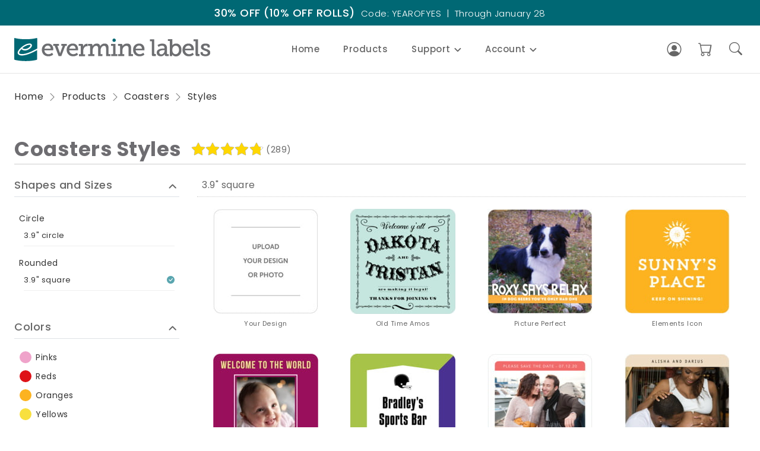

--- FILE ---
content_type: text/html;charset=UTF-8
request_url: https://www.evermine.com/products/coasters/styles
body_size: 20152
content:
<!DOCTYPE html><html lang="en"><head>
  <meta charset="utf-8">
  <meta name="description" content="Custom coasters printed and shipped in 1-2 days. Create your own custom drink coasters personalized with your words and photos.">
  <title>Custom Coasters | Personalize Your Own | Evermine</title>
  <base href="/">
  <meta name="viewport" content="width=device-width, initial-scale=1">
  <link rel="icon" type="image/x-icon" href="/favicon.ico">
  <link rel="icon" type="image/png" sizes="32x32" href="/favicon-32x32.png">
  <link rel="icon" type="image/png" sizes="16x16" href="/favicon-16x16.png">
  <link rel="manifest" href="/webmanifest.json">
  <!-- fonts -->
  <link rel="preconnect" href="https://fonts.googleapis.com">
  <link rel="preconnect" href="https://fonts.gstatic.com" crossorigin="">
  <style>@font-face{font-family:'Poppins';font-style:normal;font-weight:300;font-display:swap;src:url(https://fonts.gstatic.com/s/poppins/v24/pxiByp8kv8JHgFVrLDz8Z11lFc-K.woff2) format('woff2');unicode-range:U+0900-097F, U+1CD0-1CF9, U+200C-200D, U+20A8, U+20B9, U+20F0, U+25CC, U+A830-A839, U+A8E0-A8FF, U+11B00-11B09;}@font-face{font-family:'Poppins';font-style:normal;font-weight:300;font-display:swap;src:url(https://fonts.gstatic.com/s/poppins/v24/pxiByp8kv8JHgFVrLDz8Z1JlFc-K.woff2) format('woff2');unicode-range:U+0100-02BA, U+02BD-02C5, U+02C7-02CC, U+02CE-02D7, U+02DD-02FF, U+0304, U+0308, U+0329, U+1D00-1DBF, U+1E00-1E9F, U+1EF2-1EFF, U+2020, U+20A0-20AB, U+20AD-20C0, U+2113, U+2C60-2C7F, U+A720-A7FF;}@font-face{font-family:'Poppins';font-style:normal;font-weight:300;font-display:swap;src:url(https://fonts.gstatic.com/s/poppins/v24/pxiByp8kv8JHgFVrLDz8Z1xlFQ.woff2) format('woff2');unicode-range:U+0000-00FF, U+0131, U+0152-0153, U+02BB-02BC, U+02C6, U+02DA, U+02DC, U+0304, U+0308, U+0329, U+2000-206F, U+20AC, U+2122, U+2191, U+2193, U+2212, U+2215, U+FEFF, U+FFFD;}@font-face{font-family:'Poppins';font-style:normal;font-weight:400;font-display:swap;src:url(https://fonts.gstatic.com/s/poppins/v24/pxiEyp8kv8JHgFVrJJbecmNE.woff2) format('woff2');unicode-range:U+0900-097F, U+1CD0-1CF9, U+200C-200D, U+20A8, U+20B9, U+20F0, U+25CC, U+A830-A839, U+A8E0-A8FF, U+11B00-11B09;}@font-face{font-family:'Poppins';font-style:normal;font-weight:400;font-display:swap;src:url(https://fonts.gstatic.com/s/poppins/v24/pxiEyp8kv8JHgFVrJJnecmNE.woff2) format('woff2');unicode-range:U+0100-02BA, U+02BD-02C5, U+02C7-02CC, U+02CE-02D7, U+02DD-02FF, U+0304, U+0308, U+0329, U+1D00-1DBF, U+1E00-1E9F, U+1EF2-1EFF, U+2020, U+20A0-20AB, U+20AD-20C0, U+2113, U+2C60-2C7F, U+A720-A7FF;}@font-face{font-family:'Poppins';font-style:normal;font-weight:400;font-display:swap;src:url(https://fonts.gstatic.com/s/poppins/v24/pxiEyp8kv8JHgFVrJJfecg.woff2) format('woff2');unicode-range:U+0000-00FF, U+0131, U+0152-0153, U+02BB-02BC, U+02C6, U+02DA, U+02DC, U+0304, U+0308, U+0329, U+2000-206F, U+20AC, U+2122, U+2191, U+2193, U+2212, U+2215, U+FEFF, U+FFFD;}@font-face{font-family:'Poppins';font-style:normal;font-weight:500;font-display:swap;src:url(https://fonts.gstatic.com/s/poppins/v24/pxiByp8kv8JHgFVrLGT9Z11lFc-K.woff2) format('woff2');unicode-range:U+0900-097F, U+1CD0-1CF9, U+200C-200D, U+20A8, U+20B9, U+20F0, U+25CC, U+A830-A839, U+A8E0-A8FF, U+11B00-11B09;}@font-face{font-family:'Poppins';font-style:normal;font-weight:500;font-display:swap;src:url(https://fonts.gstatic.com/s/poppins/v24/pxiByp8kv8JHgFVrLGT9Z1JlFc-K.woff2) format('woff2');unicode-range:U+0100-02BA, U+02BD-02C5, U+02C7-02CC, U+02CE-02D7, U+02DD-02FF, U+0304, U+0308, U+0329, U+1D00-1DBF, U+1E00-1E9F, U+1EF2-1EFF, U+2020, U+20A0-20AB, U+20AD-20C0, U+2113, U+2C60-2C7F, U+A720-A7FF;}@font-face{font-family:'Poppins';font-style:normal;font-weight:500;font-display:swap;src:url(https://fonts.gstatic.com/s/poppins/v24/pxiByp8kv8JHgFVrLGT9Z1xlFQ.woff2) format('woff2');unicode-range:U+0000-00FF, U+0131, U+0152-0153, U+02BB-02BC, U+02C6, U+02DA, U+02DC, U+0304, U+0308, U+0329, U+2000-206F, U+20AC, U+2122, U+2191, U+2193, U+2212, U+2215, U+FEFF, U+FFFD;}@font-face{font-family:'Poppins';font-style:normal;font-weight:600;font-display:swap;src:url(https://fonts.gstatic.com/s/poppins/v24/pxiByp8kv8JHgFVrLEj6Z11lFc-K.woff2) format('woff2');unicode-range:U+0900-097F, U+1CD0-1CF9, U+200C-200D, U+20A8, U+20B9, U+20F0, U+25CC, U+A830-A839, U+A8E0-A8FF, U+11B00-11B09;}@font-face{font-family:'Poppins';font-style:normal;font-weight:600;font-display:swap;src:url(https://fonts.gstatic.com/s/poppins/v24/pxiByp8kv8JHgFVrLEj6Z1JlFc-K.woff2) format('woff2');unicode-range:U+0100-02BA, U+02BD-02C5, U+02C7-02CC, U+02CE-02D7, U+02DD-02FF, U+0304, U+0308, U+0329, U+1D00-1DBF, U+1E00-1E9F, U+1EF2-1EFF, U+2020, U+20A0-20AB, U+20AD-20C0, U+2113, U+2C60-2C7F, U+A720-A7FF;}@font-face{font-family:'Poppins';font-style:normal;font-weight:600;font-display:swap;src:url(https://fonts.gstatic.com/s/poppins/v24/pxiByp8kv8JHgFVrLEj6Z1xlFQ.woff2) format('woff2');unicode-range:U+0000-00FF, U+0131, U+0152-0153, U+02BB-02BC, U+02C6, U+02DA, U+02DC, U+0304, U+0308, U+0329, U+2000-206F, U+20AC, U+2122, U+2191, U+2193, U+2212, U+2215, U+FEFF, U+FFFD;}@font-face{font-family:'Poppins';font-style:normal;font-weight:700;font-display:swap;src:url(https://fonts.gstatic.com/s/poppins/v24/pxiByp8kv8JHgFVrLCz7Z11lFc-K.woff2) format('woff2');unicode-range:U+0900-097F, U+1CD0-1CF9, U+200C-200D, U+20A8, U+20B9, U+20F0, U+25CC, U+A830-A839, U+A8E0-A8FF, U+11B00-11B09;}@font-face{font-family:'Poppins';font-style:normal;font-weight:700;font-display:swap;src:url(https://fonts.gstatic.com/s/poppins/v24/pxiByp8kv8JHgFVrLCz7Z1JlFc-K.woff2) format('woff2');unicode-range:U+0100-02BA, U+02BD-02C5, U+02C7-02CC, U+02CE-02D7, U+02DD-02FF, U+0304, U+0308, U+0329, U+1D00-1DBF, U+1E00-1E9F, U+1EF2-1EFF, U+2020, U+20A0-20AB, U+20AD-20C0, U+2113, U+2C60-2C7F, U+A720-A7FF;}@font-face{font-family:'Poppins';font-style:normal;font-weight:700;font-display:swap;src:url(https://fonts.gstatic.com/s/poppins/v24/pxiByp8kv8JHgFVrLCz7Z1xlFQ.woff2) format('woff2');unicode-range:U+0000-00FF, U+0131, U+0152-0153, U+02BB-02BC, U+02C6, U+02DA, U+02DC, U+0304, U+0308, U+0329, U+2000-206F, U+20AC, U+2122, U+2191, U+2193, U+2212, U+2215, U+FEFF, U+FFFD;}</style>
  <!-- rev-2023-07-28 -->
<link rel="stylesheet" href="styles-6PGB7SIC.css"><style ng-app-id="ng">.sticky-header[_ngcontent-ng-c3906930361]{position:-webkit-sticky;position:sticky;top:0;width:100%;background-color:#fff;border-bottom:1px solid rgba(0,0,0,.1);z-index:99}.sticky-header.is-stuck[_ngcontent-ng-c3906930361]{box-shadow:1px 10px 10px -10px #0000001a}.header-container[_ngcontent-ng-c3906930361]{display:flex;align-items:center}.header-logo-container[_ngcontent-ng-c3906930361]   a[_ngcontent-ng-c3906930361]{display:flex}.header-right-container[_ngcontent-ng-c3906930361]{display:flex;align-items:center;justify-content:flex-end;color:#666}.header-right-container[_ngcontent-ng-c3906930361]   i[_ngcontent-ng-c3906930361]{line-height:1}.header-cart-icon-container[_ngcontent-ng-c3906930361]{position:relative}.header-cart-icon-container[_ngcontent-ng-c3906930361]   i[_ngcontent-ng-c3906930361]{font-size:24px}.header-cart-icon-container[_ngcontent-ng-c3906930361]   .cart-items-count[_ngcontent-ng-c3906930361]{position:absolute;top:-2px;right:-2px;display:flex;justify-content:center;align-items:center;min-width:15px;height:15px;padding:3px 3px 3px 2px;color:#fff;background-color:#ff3b30;font-size:10px;font-style:italic;border-radius:50%}.header-search-icon-container[_ngcontent-ng-c3906930361]{margin-left:16px}.header-search-icon-container[_ngcontent-ng-c3906930361]   i[_ngcontent-ng-c3906930361]{font-size:22px}.header-sign-in-container[_ngcontent-ng-c3906930361]{display:flex;align-items:center;cursor:pointer}.header-sign-in-container[_ngcontent-ng-c3906930361]   .user-signed-in[_ngcontent-ng-c3906930361]{display:flex;justify-content:center;align-items:center;width:32px;height:32px;padding-top:1px;color:#fff;font-size:16px;font-weight:500;background-color:var(--ev-dark-color);border-radius:50%}.header-sign-in-container[_ngcontent-ng-c3906930361]   .user-signed-out[_ngcontent-ng-c3906930361]{margin-left:4px;white-space:nowrap}.header-sign-in-container[_ngcontent-ng-c3906930361]   i[_ngcontent-ng-c3906930361]{font-size:24px}.header-sign-in-container[_ngcontent-ng-c3906930361]   .user-info[_ngcontent-ng-c3906930361]{display:none}.search-wrapper[_ngcontent-ng-c3906930361]{overflow:hidden;position:absolute;top:100%;left:0;width:100%;max-height:70px;background-color:#fff;border-top:1px solid rgba(0,0,0,.1);border-bottom:1px solid rgba(0,0,0,.1);box-shadow:1px 10px 10px -10px #0000001a;z-index:9}.search-form[_ngcontent-ng-c3906930361]{display:flex;align-items:center;border:none;outline:none}.search-input[_ngcontent-ng-c3906930361]{flex-grow:1;border:none;outline:none}.search-input[_ngcontent-ng-c3906930361]   input[_ngcontent-ng-c3906930361]{width:100%;padding:20px 0;color:#333;border:none;outline:none;font-size:14px}.search-input[_ngcontent-ng-c3906930361]   input[_ngcontent-ng-c3906930361]:hover, .search-input[_ngcontent-ng-c3906930361]   input[_ngcontent-ng-c3906930361]:active, .search-input[_ngcontent-ng-c3906930361]   input[_ngcontent-ng-c3906930361]:focus{border:none;outline:none}.search-submit[_ngcontent-ng-c3906930361]{padding:18px;color:#333;background-color:transparent;border:none;cursor:pointer}.search-submit[_ngcontent-ng-c3906930361]:hover, .search-submit[_ngcontent-ng-c3906930361]:active, .search-submit[_ngcontent-ng-c3906930361]:focus{border:none;outline:none}.search-submit[_ngcontent-ng-c3906930361]   i[_ngcontent-ng-c3906930361]{font-size:20px}.search-close[_ngcontent-ng-c3906930361]{padding:20px;color:#333;outline:none;cursor:pointer}.search-close[_ngcontent-ng-c3906930361]   i[_ngcontent-ng-c3906930361]{font-size:16px}@media (min-width: 992px){.header-cart-icon-container[_ngcontent-ng-c3906930361], .header-search-icon-container[_ngcontent-ng-c3906930361]{padding:5px;margin-left:18px;cursor:pointer}.header-nav-container[_ngcontent-ng-c3906930361]{margin:auto;padding-left:40px;padding-right:40px}.header-right-container[_ngcontent-ng-c3906930361]{margin-left:auto}.header-sign-in-container[_ngcontent-ng-c3906930361]{position:relative;padding:5px;border-radius:50%}.header-sign-in-container[_ngcontent-ng-c3906930361]:hover{background-color:#3c404314}.header-sign-in-container[_ngcontent-ng-c3906930361]:hover   .user-info[_ngcontent-ng-c3906930361]{position:absolute;top:100%;right:0;display:flex;flex-direction:column;max-width:200px;padding:10px;border-radius:5px;color:#fff;background-color:#000000b3;z-index:100}.header-sign-in-container[_ngcontent-ng-c3906930361]:hover   .user-info[_ngcontent-ng-c3906930361]   h4[_ngcontent-ng-c3906930361]{margin-bottom:6px;color:#fffc;font-size:13px;white-space:nowrap}.header-sign-in-container[_ngcontent-ng-c3906930361]:hover   .user-info[_ngcontent-ng-c3906930361]   p[_ngcontent-ng-c3906930361]{font-size:12px;opacity:.8;overflow:hidden;text-overflow:ellipsis;padding-top:2px;padding-bottom:2px}}@media (max-width: 991px){.sticky-header[_ngcontent-ng-c3906930361]{height:65px}.header-container[_ngcontent-ng-c3906930361]{justify-content:space-between;padding-top:14px;padding-bottom:16px}.header-menu-icon-container[_ngcontent-ng-c3906930361], .header-cart-icon-container[_ngcontent-ng-c3906930361], .header-sign-in-container[_ngcontent-ng-c3906930361]{margin-left:16px}.header-menu-icon-container[_ngcontent-ng-c3906930361]   i[_ngcontent-ng-c3906930361]{font-size:28px}.search-wrapper[_ngcontent-ng-c3906930361]{top:100%}.search-wrapper[_ngcontent-ng-c3906930361]{border-top:1px solid rgba(0,0,0,.1)}.header-nav-container[_ngcontent-ng-c3906930361]{position:fixed;top:0;left:0;height:100%;width:100%;max-width:400px;padding:0;background-color:#fff;z-index:110}.header-nav-container[_ngcontent-ng-c3906930361]:not(.active){display:none}.nav-mobile-backdrop[_ngcontent-ng-c3906930361]{position:fixed;top:0;left:0;width:100%;height:100%;background-color:#00000080;z-index:105}}</style><style ng-app-id="ng">.footer[_ngcontent-ng-c1589977353]{display:flex;flex-direction:column;background-color:var(--ev-extra-dark-color)}.footer-text[_ngcontent-ng-c1589977353]{font-weight:400;font-size:16px;line-height:1.5;letter-spacing:.5px;color:#fefefe;opacity:.7;text-decoration:none!important}.footer-top[_ngcontent-ng-c1589977353]{display:flex}.footer-links-container[_ngcontent-ng-c1589977353]{display:flex;flex-direction:column}.footer-links-heading[_ngcontent-ng-c1589977353]{font-weight:500;font-size:18px;line-height:1.5;color:#fefefe}.footer-links[_ngcontent-ng-c1589977353]{display:flex;flex-direction:column}.footer-links[_ngcontent-ng-c1589977353]   a[_ngcontent-ng-c1589977353]{margin-bottom:10px}.footer-links[_ngcontent-ng-c1589977353]   a[_ngcontent-ng-c1589977353]:hover{opacity:1}.footer-widgets[_ngcontent-ng-c1589977353]{display:flex;flex-direction:column}.footer-widgets[_ngcontent-ng-c1589977353]   p[_ngcontent-ng-c1589977353]{margin-bottom:16px}.footer-logo[_ngcontent-ng-c1589977353]{margin-bottom:25px}.footer-subscribe-container[_ngcontent-ng-c1589977353]{display:flex;flex-direction:column}.footer-subscribe-form[_ngcontent-ng-c1589977353]{display:flex;align-items:center;width:100%;height:54px;margin-bottom:25px;overflow:hidden}.footer-subscribe-input[_ngcontent-ng-c1589977353]{width:100%;height:inherit;font-weight:400;font-size:14px;line-height:1.64;letter-spacing:.25px;color:#fefefe;opacity:.7;padding:0 15px;outline:none;box-shadow:none;border:1px solid #FEFEFE;border-radius:12px 0 0 12px;background-color:transparent}.footer-subscribe-input[_ngcontent-ng-c1589977353]:focus{opacity:1}.footer-subscribe-btn[_ngcontent-ng-c1589977353]{width:117px;height:inherit;min-width:117px;color:#071c1f;background-color:#fff;font-weight:500;font-size:14px;line-height:1.2;text-align:center;border:none;border-radius:0 12px 12px 0;cursor:pointer}.footer-social-container[_ngcontent-ng-c1589977353]{display:flex;column-gap:24px}.footer-social-container[_ngcontent-ng-c1589977353]   i[_ngcontent-ng-c1589977353]{color:#fff;font-size:22px}.footer-bottom[_ngcontent-ng-c1589977353]{display:flex;flex-direction:column;justify-content:center;padding-top:20px;padding-bottom:20px;border-top:1px solid rgba(255,255,255,.4)}@media (min-width: 992px){.footer[_ngcontent-ng-c1589977353]{margin-top:100px}.footer-top[_ngcontent-ng-c1589977353]{justify-content:space-between;padding-top:100px;padding-bottom:100px}.footer-links-container[_ngcontent-ng-c1589977353]{width:22%}.footer-links-heading[_ngcontent-ng-c1589977353]{margin-bottom:32px;pointer-events:none}.footer-widgets[_ngcontent-ng-c1589977353]{width:32%}}@media (max-width: 991px){.footer[_ngcontent-ng-c1589977353]{margin-top:80px}.footer-top[_ngcontent-ng-c1589977353]{flex-direction:column;padding-top:65px;padding-bottom:65px}.footer-links-container[_ngcontent-ng-c1589977353]{margin-bottom:16px}.footer-links-heading[_ngcontent-ng-c1589977353]{display:flex;align-items:baseline;margin-bottom:16px}.footer-links-heading[_ngcontent-ng-c1589977353]   i[_ngcontent-ng-c1589977353]{margin-left:6px;font-size:12px}.mobile-collapsed[_ngcontent-ng-c1589977353]{display:none}.footer-links[_ngcontent-ng-c1589977353]{padding-left:8px}.footer-widgets[_ngcontent-ng-c1589977353]{margin-top:32px}.footer-bottom[_ngcontent-ng-c1589977353]{align-items:center;text-align:center;font-size:12px}}</style><style ng-app-id="ng">.top-bar[_ngcontent-ng-c3950846839]{display:flex;align-items:center;background-color:var(--ev-dark-color)}.top-bar-container[_ngcontent-ng-c3950846839]{display:flex;justify-content:center;align-items:center;height:43px}.top-bar-container[_ngcontent-ng-c3950846839]   a[_ngcontent-ng-c3950846839]{display:flex;align-items:baseline;justify-content:center;font-weight:400;color:#fff}.top-bar-promo-headline[_ngcontent-ng-c3950846839]{font-weight:500}.top-bar-promo-headline[_ngcontent-ng-c3950846839]   span[_ngcontent-ng-c3950846839]{font-size:13px;font-weight:300}.top-bar-promo-details[_ngcontent-ng-c3950846839]{font-weight:300}@media (min-width: 992px){.top-bar-container[_ngcontent-ng-c3950846839]   a[_ngcontent-ng-c3950846839]{font-size:18px}.top-bar-promo-details[_ngcontent-ng-c3950846839]{margin-left:10px;font-size:15px}}@media (max-width: 991px){.top-bar-container[_ngcontent-ng-c3950846839]   a[_ngcontent-ng-c3950846839]{flex-wrap:wrap;text-align:center;font-size:15px}.top-bar-promo-details[_ngcontent-ng-c3950846839]{margin-top:2px;font-size:13px}}</style><style ng-app-id="ng">.nav-container[_ngcontent-ng-c3987631252]{display:flex;line-height:1.5}.nav-title-container[_ngcontent-ng-c3987631252]{display:flex;margin-bottom:0;padding-left:0;-webkit-user-select:none;user-select:none}.nav-title[_ngcontent-ng-c3987631252]{font-weight:500;font-size:15px;cursor:pointer}.nav-title[_ngcontent-ng-c3987631252]:focus, .nav-title[_ngcontent-ng-c3987631252]:not(.active){color:#666}.nav-title.active[_ngcontent-ng-c3987631252]{color:var(--secondary-color)}.nav-content-list[_ngcontent-ng-c3987631252]{display:flex;flex-direction:column}.nav-heading-sub[_ngcontent-ng-c3987631252]{font-weight:500}.nav-link-sub[_ngcontent-ng-c3987631252]{color:#444;font-size:14px;font-weight:400;text-decoration:none}.nav-link-sub[_ngcontent-ng-c3987631252]:hover{color:var(--secondary-color)}.nav-link-special[_ngcontent-ng-c3987631252]{font-weight:500}.nav-link-special[_ngcontent-ng-c3987631252]:after{content:"\f285";margin-left:2px;font-size:9px;font-family:bootstrap-icons!important;-webkit-text-stroke:1px}@media (min-width: 992px){.nav-container[_ngcontent-ng-c3987631252]{height:80px;justify-content:center}.nav-mobile-header[_ngcontent-ng-c3987631252]{display:none}.nav-title-container[_ngcontent-ng-c3987631252]{justify-content:center;align-items:center}.nav-item[_ngcontent-ng-c3987631252]{display:flex;align-items:center;height:100%}.nav-item.has-dropdown[_ngcontent-ng-c3987631252]{position:relative}.nav-title[_ngcontent-ng-c3987631252]{display:flex;align-items:baseline;padding:20px}.nav-title[_ngcontent-ng-c3987631252]:hover{color:var(--secondary-color)}.nav-title[_ngcontent-ng-c3987631252]   i[_ngcontent-ng-c3987631252]{margin-left:6px;font-size:12px}.nav-title[_ngcontent-ng-c3987631252]   i[_ngcontent-ng-c3987631252]:before{content:"\f282"}.nav-content[_ngcontent-ng-c3987631252]{position:absolute;z-index:99;background-color:#fff;border:1px solid rgba(0,0,0,.1);top:100%;left:0;width:auto;min-width:200px;box-shadow:5px 7px 10px -3px #0000001a}.has-megamenu[_ngcontent-ng-c3987631252]   .nav-content[_ngcontent-ng-c3987631252]{width:100%}.has-dropdown[_ngcontent-ng-c3987631252]   .nav-content[_ngcontent-ng-c3987631252]{left:-10px}.nav-megamenu-container[_ngcontent-ng-c3987631252]{display:flex;justify-content:center;flex-wrap:wrap;padding-bottom:25px}.nav-megamenu-column[_ngcontent-ng-c3987631252]{width:25%;padding-top:10px}.nav-content-list[_ngcontent-ng-c3987631252]{padding:10px 0}.nav-heading-sub[_ngcontent-ng-c3987631252]{border-bottom:1px solid #ccc}.nav-item-sub[_ngcontent-ng-c3987631252]{padding:8px 30px}.nav-cancel[_ngcontent-ng-c3987631252]{position:fixed;top:0;left:0;width:100%;height:100%;z-index:98}.nav-link-special[_ngcontent-ng-c3987631252]{margin-top:30px}}@media (max-width: 991px){.nav-container[_ngcontent-ng-c3987631252]{flex-direction:column;height:100%}.nav-mobile-header[_ngcontent-ng-c3987631252]{display:flex;align-items:baseline;justify-content:space-between;padding:16px;color:#333;border-bottom:1px solid rgba(0,0,0,.1);-webkit-user-select:none;user-select:none}.nav-title-container[_ngcontent-ng-c3987631252]{position:relative;flex-direction:column;height:100%}.nav-mobile-header-title[_ngcontent-ng-c3987631252]{font-size:20px;font-weight:600}.nav-item[_ngcontent-ng-c3987631252]{border-bottom:1px solid rgba(0,0,0,.1)}.nav-title[_ngcontent-ng-c3987631252]{display:flex;align-items:baseline;justify-content:space-between;padding:12px 16px}.nav-title[_ngcontent-ng-c3987631252]   i[_ngcontent-ng-c3987631252]{margin-left:6px;font-size:12px}.nav-title[_ngcontent-ng-c3987631252]   i[_ngcontent-ng-c3987631252]:before{content:"\f285"}.nav-content[_ngcontent-ng-c3987631252]{position:absolute;top:0;left:0;width:100%;max-width:400px;height:100%;z-index:1;overflow:auto;background-color:#fff}.nav-megamenu-container[_ngcontent-ng-c3987631252], .nav-content-list[_ngcontent-ng-c3987631252]{padding:0}.nav-heading-empty[_ngcontent-ng-c3987631252]{display:none}.nav-heading-sub[_ngcontent-ng-c3987631252]{margin-top:8px;font-size:16px}.nav-heading-sub[_ngcontent-ng-c3987631252], .nav-link-sub[_ngcontent-ng-c3987631252]{display:flex;padding:12px 16px;border-bottom:1px solid rgba(0,0,0,.1)}.nav-link-special[_ngcontent-ng-c3987631252]{align-items:baseline}.nav-cancel[_ngcontent-ng-c3987631252]{display:none}}</style><style ng-app-id="ng">.style-page-container[_ngcontent-ng-c1350159085]{display:flex;flex-direction:column}.style-page-container.has-shop-option[_ngcontent-ng-c1350159085]{margin-top:26px}.style-page-container[_ngcontent-ng-c1350159085]:not(.has-shop-option){margin-top:60px}.style-shop-shapes-sizes-btn[_ngcontent-ng-c1350159085]   i[_ngcontent-ng-c1350159085]{margin-right:3px;font-size:10px}.style-page-header[_ngcontent-ng-c1350159085]{display:flex;align-items:center;margin-bottom:26px;padding-bottom:5px;border-bottom:1px solid #ccc}.style-page-header[_ngcontent-ng-c1350159085]   h1[_ngcontent-ng-c1350159085]{margin-right:16px}.style-stars-container[_ngcontent-ng-c1350159085]{display:flex;align-items:center}.style-review-link[_ngcontent-ng-c1350159085]{margin-left:4px}.style-page-content[_ngcontent-ng-c1350159085]{display:flex}.style-filters-container[_ngcontent-ng-c1350159085]{display:flex;flex-direction:column;width:25%}.style-filter-widget[_ngcontent-ng-c1350159085]{margin-bottom:40px}.style-filter-header[_ngcontent-ng-c1350159085]{display:flex;align-items:flex-end;justify-content:space-between;padding-bottom:10px;padding-right:4px;margin-bottom:20px;color:#666;border-bottom:1px solid #dee2e6;font-size:18px;font-weight:500;line-height:1;cursor:pointer}.style-filter-header[_ngcontent-ng-c1350159085]   i[_ngcontent-ng-c1350159085]{font-size:14px}.style-filter-body[_ngcontent-ng-c1350159085]{padding-left:8px}.style-items-info[_ngcontent-ng-c1350159085]{display:flex;margin-bottom:20px;padding-left:8px;padding-bottom:10px;font-size:16px;border-bottom:1px dotted #ccc}.style-shape-category[_ngcontent-ng-c1350159085]{display:flex;justify-content:space-between;align-items:baseline;padding:8px 8px 8px 0;margin-bottom:4px;color:#333;border-bottom:1px solid #efefef;cursor:pointer}.style-shape-category[_ngcontent-ng-c1350159085]   i[_ngcontent-ng-c1350159085]{font-size:.8em}.style-shape-category-with-sizes[_ngcontent-ng-c1350159085]{display:flex;flex-direction:column;padding:8px 8px 8px 0;margin-bottom:4px;color:#333}.style-sizes-list[_ngcontent-ng-c1350159085]{display:flex;flex-direction:column;margin-top:4px;padding-left:8px}.style-sizes-list[_ngcontent-ng-c1350159085]   li[_ngcontent-ng-c1350159085]{display:flex;align-items:center;justify-content:space-between;padding-top:10px;padding-bottom:10px;font-size:13px;border-bottom:1px solid #efefef;-webkit-user-select:none;user-select:none}.style-sizes-list[_ngcontent-ng-c1350159085]   li[_ngcontent-ng-c1350159085]:not(.active){cursor:pointer}.style-sizes-list[_ngcontent-ng-c1350159085]   li.active[_ngcontent-ng-c1350159085]:after{content:"\f26a";margin-left:16px;color:#59a5af;font-family:bootstrap-icons}.style-sizes-flashbox-body[_ngcontent-ng-c1350159085]{width:100%;max-width:800px}@media (min-width: 992px){.style-page-header[_ngcontent-ng-c1350159085]   h1[_ngcontent-ng-c1350159085]{font-size:34px}.style-shop-shapes-sizes-btn[_ngcontent-ng-c1350159085]{align-self:flex-end}.style-filters-container[_ngcontent-ng-c1350159085]{padding-right:30px}.style-items-container[_ngcontent-ng-c1350159085]{width:75%}}@media (max-width: 991px){.style-page-header[_ngcontent-ng-c1350159085]{flex-wrap:wrap;order:-1}.style-page-header[_ngcontent-ng-c1350159085]   h1[_ngcontent-ng-c1350159085]{font-size:28px;white-space:nowrap;overflow:hidden;text-overflow:ellipsis}.style-shop-shapes-sizes-btn[_ngcontent-ng-c1350159085]{margin-bottom:26px}.style-page-content[_ngcontent-ng-c1350159085]{justify-content:center}.style-filters-container[_ngcontent-ng-c1350159085]:not(.active){display:none}.style-filters-container.active[_ngcontent-ng-c1350159085]{position:fixed;background-color:#fff;top:0;left:0;z-index:110;padding:0 20px 40px;width:85%;height:100%;overflow-y:auto}.style-mobile-filters-header[_ngcontent-ng-c1350159085]{position:sticky;top:0;left:0;display:flex;align-items:baseline;justify-content:space-between;color:#333;background-color:#fff;border-bottom:1px solid #dee2e6;-webkit-user-select:none;user-select:none;margin-bottom:30px;padding-top:20px;padding-bottom:18px;z-index:1}.style-mobile-filters-header[_ngcontent-ng-c1350159085]   p[_ngcontent-ng-c1350159085]{font-size:20px;font-weight:600}.style-mobile-filters-backdrop[_ngcontent-ng-c1350159085]:not(.active){display:none}.style-mobile-filters-backdrop.active[_ngcontent-ng-c1350159085]{position:fixed;top:0;left:0;width:100%;height:100%;background-color:#00000080;z-index:105}.style-items-container[_ngcontent-ng-c1350159085]{width:100%}.style-items-info[_ngcontent-ng-c1350159085]{justify-content:space-between;align-items:baseline}.style-items-info[_ngcontent-ng-c1350159085]   button[_ngcontent-ng-c1350159085]{padding:2px 12px;font-size:14px}.style-items-info[_ngcontent-ng-c1350159085]   i[_ngcontent-ng-c1350159085]{margin-right:2px;font-size:16px}}</style><style ng-app-id="ng">.color-category-container[_ngcontent-ng-c976453141]{display:flex;-webkit-user-select:none;user-select:none}.color-category-container.border-bottom[_ngcontent-ng-c976453141]{border-bottom:1px solid #eee}.color-category-container.horizontal[_ngcontent-ng-c976453141]{flex-wrap:wrap;justify-content:center;padding:12px}.color-category-container.horizontal[_ngcontent-ng-c976453141]   .reset-icon-container[_ngcontent-ng-c976453141], .color-category-container.horizontal[_ngcontent-ng-c976453141]   .color-category[_ngcontent-ng-c976453141]{flex-direction:column;justify-content:center;padding:8px}.color-category-container.horizontal[_ngcontent-ng-c976453141]   .color-category.active[_ngcontent-ng-c976453141]{border:1px dotted #ccc}.color-category-container.horizontal[_ngcontent-ng-c976453141]   .reset-text[_ngcontent-ng-c976453141], .color-category-container.horizontal[_ngcontent-ng-c976453141]   .color-name[_ngcontent-ng-c976453141]{font-size:10px;margin-top:3px}.color-category-container.horizontal[_ngcontent-ng-c976453141]   .reset-icon[_ngcontent-ng-c976453141]{font-size:20px}.color-category-container.vertical[_ngcontent-ng-c976453141]{flex-direction:column;align-items:flex-start}.color-category-container.vertical[_ngcontent-ng-c976453141]   .reset-text[_ngcontent-ng-c976453141], .color-category-container.vertical[_ngcontent-ng-c976453141]   .color-name[_ngcontent-ng-c976453141]{margin-left:7px;font-size:14px;font-weight:400;color:#333}.color-category-container.vertical[_ngcontent-ng-c976453141]   .reset-icon-container[_ngcontent-ng-c976453141], .color-category-container.vertical[_ngcontent-ng-c976453141]   .color-category[_ngcontent-ng-c976453141]{margin-bottom:10px}.color-category-container.vertical[_ngcontent-ng-c976453141]   .color-category.active[_ngcontent-ng-c976453141]:after{content:"\f26a";margin-left:16px;color:#59a5af;font-family:bootstrap-icons}.color-category-container.vertical[_ngcontent-ng-c976453141]   .reset-icon[_ngcontent-ng-c976453141]{font-size:22px}.reset-icon-container[_ngcontent-ng-c976453141], .color-category[_ngcontent-ng-c976453141]{display:flex;flex-wrap:wrap;align-items:center;border:1px solid #fff}.reset-icon-container[_ngcontent-ng-c976453141]:not(.active), .color-category[_ngcontent-ng-c976453141]:not(.active){cursor:pointer}.color-swatch[_ngcontent-ng-c976453141]{width:20px;height:20px;border-radius:50%}.reset-icon-container[_ngcontent-ng-c976453141]{cursor:pointer}.reset-icon[_ngcontent-ng-c976453141]{line-height:0;color:#333}@media (min-width: 992px){.color-category-container.horizontal[_ngcontent-ng-c976453141]{column-gap:4px}.color-category-container.horizontal[_ngcontent-ng-c976453141]   .reset-icon-container[_ngcontent-ng-c976453141], .color-category-container.horizontal[_ngcontent-ng-c976453141]   .color-category[_ngcontent-ng-c976453141]{min-width:50px}}@media (max-width: 991px){.color-category-container.mobile-no-name[_ngcontent-ng-c976453141]   .reset-text[_ngcontent-ng-c976453141], .color-category-container.mobile-no-name[_ngcontent-ng-c976453141]   .color-name[_ngcontent-ng-c976453141]{display:none}}</style><style ng-app-id="ng">.photo-option-container[_ngcontent-ng-c1899238011]{display:flex}.photo-option-container.border-bottom[_ngcontent-ng-c1899238011]{border-bottom:1px solid #eee}.photo-option-container.horizontal[_ngcontent-ng-c1899238011]{justify-content:space-around;padding:12px 15%}.photo-option-container.horizontal[_ngcontent-ng-c1899238011]   label[_ngcontent-ng-c1899238011]{font-size:12px}.photo-option-container.horizontal[_ngcontent-ng-c1899238011]   input[_ngcontent-ng-c1899238011]{margin-right:4px}.photo-option-container.vertical[_ngcontent-ng-c1899238011]{flex-direction:column;align-items:flex-start}.photo-option-container.vertical[_ngcontent-ng-c1899238011]   label[_ngcontent-ng-c1899238011]{margin-bottom:10px;font-size:14px}.photo-option-container.vertical[_ngcontent-ng-c1899238011]   input[_ngcontent-ng-c1899238011]{margin-right:6px}.photo-option-container[_ngcontent-ng-c1899238011]   label[_ngcontent-ng-c1899238011]{display:flex;align-items:center;cursor:pointer}</style><style ng-app-id="ng">.recently-viewed-container[_ngcontent-ng-c1432375801]{display:flex;flex-direction:column;width:100%;margin-top:100px}.recently-viewed-container[_ngcontent-ng-c1432375801]   h3[_ngcontent-ng-c1432375801]{padding-bottom:4px;margin-bottom:16px;border-bottom:1px solid #ccc}.recently-viewed-items[_ngcontent-ng-c1432375801]{display:flex;width:100%;padding:5px;overflow-x:auto}.recently-viewed-item[_ngcontent-ng-c1432375801]{display:flex;min-width:110px;margin-left:6px;margin-right:6px;padding-top:10px;padding-bottom:10px;text-align:center;justify-content:center;flex-direction:column;align-items:center;flex-shrink:0;cursor:pointer}.recently-viewed-item[_ngcontent-ng-c1432375801]   p[_ngcontent-ng-c1432375801]{font-size:10px}.recent-item-img-container[_ngcontent-ng-c1432375801]{display:-webkit-flex;display:flex;width:100%;height:110px;align-items:center;padding-left:10px;padding-right:10px}.recent-item-img-container[_ngcontent-ng-c1432375801]   img[_ngcontent-ng-c1432375801]{max-height:108px;margin:0 auto}.recent-item-title[_ngcontent-ng-c1432375801]{width:100%;margin-top:5px;font-weight:500}.recent-item-SL38[_ngcontent-ng-c1432375801], .recent-item-SL1B[_ngcontent-ng-c1432375801], .recent-item-HT06[_ngcontent-ng-c1432375801], .recent-item-HT37[_ngcontent-ng-c1432375801], .recent-item-SP37[_ngcontent-ng-c1432375801], .recent-item-SP83[_ngcontent-ng-c1432375801], .recent-item-SP13[_ngcontent-ng-c1432375801], .recent-item-SP34[_ngcontent-ng-c1432375801], .recent-item-CD18[_ngcontent-ng-c1432375801], .recent-item-CO21[_ngcontent-ng-c1432375801], .recent-item-CO22[_ngcontent-ng-c1432375801]{width:128px}.recent-item-HT09[_ngcontent-ng-c1432375801], .recent-item-TL09[_ngcontent-ng-c1432375801], .recent-item-SP09[_ngcontent-ng-c1432375801], .recent-item-HT1C[_ngcontent-ng-c1432375801], .recent-item-BP03[_ngcontent-ng-c1432375801], .recent-item-TL03[_ngcontent-ng-c1432375801], .recent-item-SP03[_ngcontent-ng-c1432375801], .recent-item-SG11[_ngcontent-ng-c1432375801], .recent-item-SP11[_ngcontent-ng-c1432375801]{width:110px}.recent-item-HT01[_ngcontent-ng-c1432375801], .recent-item-HT81[_ngcontent-ng-c1432375801], .recent-item-SP81[_ngcontent-ng-c1432375801], .recent-item-TL02[_ngcontent-ng-c1432375801], .recent-item-AL02[_ngcontent-ng-c1432375801], .recent-item-SP02[_ngcontent-ng-c1432375801], .recent-item-HT12[_ngcontent-ng-c1432375801], .recent-item-FL12[_ngcontent-ng-c1432375801], .recent-item-TL12[_ngcontent-ng-c1432375801], .recent-item-BP12[_ngcontent-ng-c1432375801], .recent-item-SG12[_ngcontent-ng-c1432375801], .recent-item-SP12[_ngcontent-ng-c1432375801]{width:100px}.recent-item-HT10[_ngcontent-ng-c1432375801], .recent-item-HT77[_ngcontent-ng-c1432375801], .recent-item-SP77[_ngcontent-ng-c1432375801], .recent-item-TL07[_ngcontent-ng-c1432375801], .recent-item-HT07[_ngcontent-ng-c1432375801], .recent-item-SP07[_ngcontent-ng-c1432375801], .recent-item-HG1B[_ngcontent-ng-c1432375801], .recent-item-HT1B[_ngcontent-ng-c1432375801], .recent-item-SP24[_ngcontent-ng-c1432375801], .recent-item-HT23[_ngcontent-ng-c1432375801], .recent-item-HT24[_ngcontent-ng-c1432375801], .recent-item-SP23[_ngcontent-ng-c1432375801], .recent-item-SP26[_ngcontent-ng-c1432375801]{width:90px}.recent-item-AL25[_ngcontent-ng-c1432375801], .recent-item-SP15[_ngcontent-ng-c1432375801]{width:105px}.recent-item-HT1B[_ngcontent-ng-c1432375801], .recent-item-TL1B[_ngcontent-ng-c1432375801], .recent-item-SP1B[_ngcontent-ng-c1432375801]{width:95px}.recent-item-BP05[_ngcontent-ng-c1432375801], .recent-item-TL05[_ngcontent-ng-c1432375801], .recent-item-SP05[_ngcontent-ng-c1432375801]{width:85px}.recent-item-SP06[_ngcontent-ng-c1432375801], .recent-item-SP20[_ngcontent-ng-c1432375801]{width:115px}.recent-item-TL33[_ngcontent-ng-c1432375801], .recent-item-SP33[_ngcontent-ng-c1432375801]{width:88px}.recent-item-HT88[_ngcontent-ng-c1432375801], .recent-item-HG88[_ngcontent-ng-c1432375801], .recent-item-SP88[_ngcontent-ng-c1432375801]{width:125px}.recent-item-HT08[_ngcontent-ng-c1432375801], .recent-item-SP8B[_ngcontent-ng-c1432375801]{width:120px}.recent-item-SP32[_ngcontent-ng-c1432375801], .recent-item-SP38[_ngcontent-ng-c1432375801]{width:80px}.recent-item-TL14[_ngcontent-ng-c1432375801], .recent-item-SP14[_ngcontent-ng-c1432375801]{width:74px}.recent-item-HT39[_ngcontent-ng-c1432375801], .recent-item-SP39[_ngcontent-ng-c1432375801]{width:60px}.recent-item-SP28[_ngcontent-ng-c1432375801]{width:70px}.recent-item-SP64[_ngcontent-ng-c1432375801]{width:52px}.recent-item-SP62[_ngcontent-ng-c1432375801]{width:55px}.recent-item-SP63[_ngcontent-ng-c1432375801]{width:65px}.recent-item-SP04[_ngcontent-ng-c1432375801]{width:56px}.recent-item-SP17[_ngcontent-ng-c1432375801]{width:108px}.recent-item-SP16[_ngcontent-ng-c1432375801]{width:123px}.recent-item-SP19[_ngcontent-ng-c1432375801]{width:250px}.recent-item-SP73[_ngcontent-ng-c1432375801]{width:240px}.recent-item-SP75[_ngcontent-ng-c1432375801]{width:180px}.recent-item-SP69[_ngcontent-ng-c1432375801]{width:49px}.recent-item-HT05[_ngcontent-ng-c1432375801]{width:78px}.recent-item-custom[_ngcontent-ng-c1432375801]{width:150px}</style><style ng-app-id="ng">.breadcrumb-container[_ngcontent-ng-c1913472857]{display:flex;-webkit-user-select:none;user-select:none}.breadcrumb-container[_ngcontent-ng-c1913472857]   ul[_ngcontent-ng-c1913472857]{display:flex;align-items:center}.breadcrumb-container[_ngcontent-ng-c1913472857]   li[_ngcontent-ng-c1913472857], .breadcrumb-container[_ngcontent-ng-c1913472857]   li[_ngcontent-ng-c1913472857]   a[_ngcontent-ng-c1913472857]{font-weight:400;letter-spacing:.5px;color:#333}.breadcrumb-container[_ngcontent-ng-c1913472857]   i[_ngcontent-ng-c1913472857]{display:flex;margin:0 7px;color:#777}@media (min-width: 992px){.breadcrumb-container[_ngcontent-ng-c1913472857]{margin-top:30px}.breadcrumb-container[_ngcontent-ng-c1913472857]   li[_ngcontent-ng-c1913472857], .breadcrumb-container[_ngcontent-ng-c1913472857]   li[_ngcontent-ng-c1913472857]   a[_ngcontent-ng-c1913472857]{font-size:16px}.breadcrumb-container[_ngcontent-ng-c1913472857]   li[_ngcontent-ng-c1913472857]   a[_ngcontent-ng-c1913472857]:hover{color:var(--secondary-color)}}@media (max-width: 991px){.breadcrumb-container[_ngcontent-ng-c1913472857]{margin-top:12px}.breadcrumb-container[_ngcontent-ng-c1913472857]   ul[_ngcontent-ng-c1913472857]{width:100%}.breadcrumb-container[_ngcontent-ng-c1913472857]   li[_ngcontent-ng-c1913472857], .breadcrumb-container[_ngcontent-ng-c1913472857]   li[_ngcontent-ng-c1913472857]   a[_ngcontent-ng-c1913472857]{font-size:12px}}</style><style ng-app-id="ng">[_nghost-ng-c1383383002]{display:flex}.stars-container[_ngcontent-ng-c1383383002]{display:flex;position:relative}.stars-wrapper-shadow[_ngcontent-ng-c1383383002]{position:absolute;top:0;left:0;width:100%}.stars-wrapper-shadow[_ngcontent-ng-c1383383002]   i[_ngcontent-ng-c1383383002]{margin-left:1px;margin-right:1px;font-size:22px;color:transparent;-webkit-text-stroke:.5px #aaa}.stars-wrapper[_ngcontent-ng-c1383383002]{display:flex;overflow:hidden}.stars-wrapper[_ngcontent-ng-c1383383002]   i[_ngcontent-ng-c1383383002]{margin-left:1px;margin-right:1px;font-size:22px;color:gold}</style><style ng-app-id="ng">[_nghost-ng-c1358198529]{position:relative}.styles-content[_ngcontent-ng-c1358198529]{display:grid;row-gap:40px;place-content:center}.styles-style-img-container[_ngcontent-ng-c1358198529]{display:flex;flex-direction:column;justify-content:center;align-items:center;cursor:pointer}.styles-style-name[_ngcontent-ng-c1358198529]{width:100%;margin-top:5px;padding:5px 10px;text-align:center;font-size:11px;white-space:nowrap;overflow:hidden;text-overflow:ellipsis}.styles-pagination[_ngcontent-ng-c1358198529]{display:flex;justify-content:center;margin-top:80px}.styles-no-result[_ngcontent-ng-c1358198529]{display:flex;justify-content:center;padding-top:50px}.styles-content-reset[_ngcontent-ng-c1358198529]{text-decoration:underline;cursor:pointer}.styles-spinner-container[_ngcontent-ng-c1358198529]{display:flex;justify-content:center;align-items:flex-start;width:100%;height:100%;position:absolute;background-color:#ffffffb3}.styles-spinner-container[_ngcontent-ng-c1358198529]   img[_ngcontent-ng-c1358198529]{margin-top:200px}</style><style ng-app-id="ng">.ngx-pagination{margin-left:0;margin-bottom:1rem}.ngx-pagination:before,.ngx-pagination:after{content:" ";display:table}.ngx-pagination:after{clear:both}.ngx-pagination li{-moz-user-select:none;-webkit-user-select:none;-ms-user-select:none;margin-right:.0625rem;border-radius:0}.ngx-pagination li{display:inline-block}.ngx-pagination a,.ngx-pagination button{color:#0a0a0a;display:block;padding:.1875rem .625rem;border-radius:0}.ngx-pagination a:hover,.ngx-pagination button:hover{background:#e6e6e6}.ngx-pagination .current{padding:.1875rem .625rem;background:#2199e8;color:#fefefe;cursor:default}.ngx-pagination .disabled{padding:.1875rem .625rem;color:#cacaca;cursor:default}.ngx-pagination .disabled:hover{background:transparent}.ngx-pagination a,.ngx-pagination button{cursor:pointer}.ngx-pagination .pagination-previous a:before,.ngx-pagination .pagination-previous.disabled:before{content:"\ab";display:inline-block;margin-right:.5rem}.ngx-pagination .pagination-next a:after,.ngx-pagination .pagination-next.disabled:after{content:"\bb";display:inline-block;margin-left:.5rem}.ngx-pagination .show-for-sr{position:absolute!important;width:1px;height:1px;overflow:hidden;clip:rect(0,0,0,0)}.ngx-pagination .small-screen{display:none}@media screen and (max-width: 601px){.ngx-pagination.responsive .small-screen{display:inline-block}.ngx-pagination.responsive li:not(.small-screen):not(.pagination-previous):not(.pagination-next){display:none}}
</style></head>
<body><!--nghm-->
  <app-root ng-version="20.3.10" ngh="12" ng-server-context="ssr"><app-header _nghost-ng-c3906930361="" ngh="2"><app-top-bar _ngcontent-ng-c3906930361="" _nghost-ng-c3950846839="" ngh="0"><div _ngcontent-ng-c3950846839="" class="top-bar"><div _ngcontent-ng-c3950846839="" class="ev-container top-bar-container"><a _ngcontent-ng-c3950846839="" href="/products"><p _ngcontent-ng-c3950846839="" class="top-bar-promo-headline"> 30% OFF (10% OFF ROLLS) <!----></p><p _ngcontent-ng-c3950846839="" class="top-bar-promo-details"> Code: YEAROFYES <!--ngtns--> &nbsp;|&nbsp; Through January 28 <!----></p><!----></a><a _ngcontent-ng-c3950846839="" routerlink="/shipping/" class="ev-link" hidden="" href="/shipping">FREE SHIPPING ON ORDERS $49+</a><!----><!----></div></div></app-top-bar><header _ngcontent-ng-c3906930361="" class="sticky-header"><div _ngcontent-ng-c3906930361="" class="ev-container header-container"><div _ngcontent-ng-c3906930361="" class="header-logo-container"><a _ngcontent-ng-c3906930361="" routerlink="/" href="/"><img _ngcontent-ng-c3906930361="" width="330" height="39" loading="lazy" alt="evermine labels" class="hide-sm" src="https://cdn2.evermine.com/images/logos/evermine/evermine-labels.png"><img _ngcontent-ng-c3906930361="" width="121" height="37" loading="lazy" alt="evermine labels" class="hide-lg" src="https://cdn2.evermine.com/images/logos/evermine/evermine-labels-mobile.png"></a></div><div _ngcontent-ng-c3906930361="" class="header-nav-container"><app-nav _ngcontent-ng-c3906930361="" _nghost-ng-c3987631252="" ngh="1"><nav _ngcontent-ng-c3987631252="" class="nav-container"><div _ngcontent-ng-c3987631252="" class="nav-mobile-header"><p _ngcontent-ng-c3987631252="" class="nav-mobile-header-title"><span _ngcontent-ng-c3987631252="">Menu</span><span _ngcontent-ng-c3987631252="" hidden=""><i _ngcontent-ng-c3987631252="" class="bi-chevron-left bold"></i>&nbsp;Back</span></p><i _ngcontent-ng-c3987631252="" class="bi-x-lg bold"></i></div><ul _ngcontent-ng-c3987631252="" class="nav-title-container"><li _ngcontent-ng-c3987631252="" class="nav-item"><a _ngcontent-ng-c3987631252="" routerlink="/" class="nav-title" href="/">Home</a></li><li _ngcontent-ng-c3987631252="" class="nav-item"><a _ngcontent-ng-c3987631252="" routerlink="/products" class="nav-title" href="/products">Products</a></li><li _ngcontent-ng-c3987631252="" class="nav-item has-dropdown"><span _ngcontent-ng-c3987631252="" class="nav-title">Support<i _ngcontent-ng-c3987631252="" class="bi bold"></i></span><div _ngcontent-ng-c3987631252="" class="nav-content" hidden=""><ul _ngcontent-ng-c3987631252="" class="nav-content-list"><li _ngcontent-ng-c3987631252="" class="nav-item-sub"><a _ngcontent-ng-c3987631252="" class="nav-link-sub" href="/contact">Contact us</a><!----><!----><!----></li><li _ngcontent-ng-c3987631252="" class="nav-item-sub"><a _ngcontent-ng-c3987631252="" class="nav-link-sub" href="/quote-request">Get a quote</a><!----><!----><!----></li><li _ngcontent-ng-c3987631252="" class="nav-item-sub"><a _ngcontent-ng-c3987631252="" class="nav-link-sub" href="/shipping">Shipping</a><!----><!----><!----></li><li _ngcontent-ng-c3987631252="" class="nav-item-sub"><a _ngcontent-ng-c3987631252="" class="nav-link-sub" href="/guarantee">Guarantee</a><!----><!----><!----></li><li _ngcontent-ng-c3987631252="" class="nav-item-sub"><a _ngcontent-ng-c3987631252="" class="nav-link-sub" href="/returns">Returns</a><!----><!----><!----></li><li _ngcontent-ng-c3987631252="" class="nav-item-sub"><a _ngcontent-ng-c3987631252="" class="nav-link-sub" href="/reviews">Reviews</a><!----><!----><!----></li><li _ngcontent-ng-c3987631252="" class="nav-item-sub"><a _ngcontent-ng-c3987631252="" class="nav-link-sub" href="/faq">FAQ</a><!----><!----><!----></li><!----></ul></div></li><li _ngcontent-ng-c3987631252="" class="nav-item has-dropdown"><span _ngcontent-ng-c3987631252="" class="nav-title">Account<i _ngcontent-ng-c3987631252="" class="bi bold"></i></span><div _ngcontent-ng-c3987631252="" class="nav-content" hidden=""><ul _ngcontent-ng-c3987631252="" class="nav-content-list"><li _ngcontent-ng-c3987631252="" class="nav-item-sub"><a _ngcontent-ng-c3987631252="" class="nav-link-sub" href="/account.cfm">Sign in / Sign out</a><!----><!----></li><li _ngcontent-ng-c3987631252="" class="nav-item-sub"><a _ngcontent-ng-c3987631252="" class="nav-link-sub" href="/order-status/">Order status</a><!----><!----></li><li _ngcontent-ng-c3987631252="" class="nav-item-sub"><a _ngcontent-ng-c3987631252="" class="nav-link-sub" href="/reorder/">Reorder</a><!----><!----></li><!----></ul></div></li></ul></nav></app-nav></div><div _ngcontent-ng-c3906930361="" class="nav-mobile-backdrop hide-lg" hidden=""></div><div _ngcontent-ng-c3906930361="" class="header-right-container"><a _ngcontent-ng-c3906930361="" href="/account.cfm" class="ev-link header-sign-in-container"><!----><i _ngcontent-ng-c3906930361="" class="bi-person-circle"></i><!----><div _ngcontent-ng-c3906930361="" class="user-info"><h4 _ngcontent-ng-c3906930361="">Evermine Account</h4><p _ngcontent-ng-c3906930361="">Sign in</p><!----></div></a><a _ngcontent-ng-c3906930361="" href="/cart/" class="ev-link header-cart-icon-container"><i _ngcontent-ng-c3906930361="" class="bi-cart"></i><!----></a><div _ngcontent-ng-c3906930361="" class="header-search-icon-container"><i _ngcontent-ng-c3906930361="" class="bi-search"></i></div><div _ngcontent-ng-c3906930361="" class="header-menu-icon-container hide-lg"><i _ngcontent-ng-c3906930361="" class="bi-list bold"></i></div></div></div><div _ngcontent-ng-c3906930361="" class="search-wrapper" hidden=""><div _ngcontent-ng-c3906930361="" class="ev-container"><form _ngcontent-ng-c3906930361="" novalidate="" method="post" action="/search/" name="bodysearch" autocomplete="off" class="search-form"><button _ngcontent-ng-c3906930361="" type="submit" class="search-submit"><i _ngcontent-ng-c3906930361="" class="bi-search"></i></button><div _ngcontent-ng-c3906930361="" class="search-input mr-4"><input _ngcontent-ng-c3906930361="" type="text" name="q1oh" placeholder="Search our site..." autocomplete="off"></div><div _ngcontent-ng-c3906930361="" class="search-close"><i _ngcontent-ng-c3906930361="" class="bi-x-lg bold"></i></div></form></div></div></header></app-header><router-outlet></router-outlet><app-style _nghost-ng-c1350159085="" ngh="10"><app-breadcrumb _ngcontent-ng-c1350159085="" _nghost-ng-c1913472857="" ngh="3"><div _ngcontent-ng-c1913472857="" class="ev-container breadcrumb-container"><ul _ngcontent-ng-c1913472857=""><li _ngcontent-ng-c1913472857=""><a _ngcontent-ng-c1913472857="" routerlink="/" href="/">Home</a></li><li _ngcontent-ng-c1913472857=""><i _ngcontent-ng-c1913472857="" class="bi-chevron-right"></i></li><li _ngcontent-ng-c1913472857=""><a _ngcontent-ng-c1913472857="" href="/products">Products</a><!----><!----></li><li _ngcontent-ng-c1913472857=""><i _ngcontent-ng-c1913472857="" class="bi-chevron-right"></i></li><!----><li _ngcontent-ng-c1913472857="" class="text-ellipsis"><a _ngcontent-ng-c1913472857="" href="/products/coasters">Coasters</a><!----><!----></li><li _ngcontent-ng-c1913472857=""><i _ngcontent-ng-c1913472857="" class="bi-chevron-right"></i></li><!----><li _ngcontent-ng-c1913472857=""><!----><span _ngcontent-ng-c1913472857="">Styles</span><!----></li><!----><!----></ul></div></app-breadcrumb><!----><div _ngcontent-ng-c1350159085="" class="ev-container style-page-container"><!----><div _ngcontent-ng-c1350159085="" class="style-page-header"><h1 _ngcontent-ng-c1350159085="">Coasters Styles</h1><div _ngcontent-ng-c1350159085="" class="style-stars-container"><app-stars _ngcontent-ng-c1350159085="" _nghost-ng-c1383383002="" ngh="4"><div _ngcontent-ng-c1383383002="" class="stars-container" title="4.8 stars"><div _ngcontent-ng-c1383383002="" class="stars-wrapper-shadow"><i _ngcontent-ng-c1383383002="" class="bi-star-fill"></i><i _ngcontent-ng-c1383383002="" class="bi-star-fill"></i><i _ngcontent-ng-c1383383002="" class="bi-star-fill"></i><i _ngcontent-ng-c1383383002="" class="bi-star-fill"></i><i _ngcontent-ng-c1383383002="" class="bi-star-fill"></i><!----></div><div _ngcontent-ng-c1383383002="" class="stars-wrapper" style="width: 96%;"><i _ngcontent-ng-c1383383002="" class="bi-star-fill"></i><i _ngcontent-ng-c1383383002="" class="bi-star-fill"></i><i _ngcontent-ng-c1383383002="" class="bi-star-fill"></i><i _ngcontent-ng-c1383383002="" class="bi-star-fill"></i><i _ngcontent-ng-c1383383002="" class="bi-star-fill"></i><!----></div></div></app-stars><a _ngcontent-ng-c1350159085="" class="style-review-link ev-link" href="/product-reviews/coasters">(289)</a></div><!----></div><div _ngcontent-ng-c1350159085="" class="style-page-content"><div _ngcontent-ng-c1350159085="" class="style-mobile-filters-backdrop hide-lg"></div><div _ngcontent-ng-c1350159085="" class="style-filters-container"><div _ngcontent-ng-c1350159085="" class="style-mobile-filters-header hide-lg"><p _ngcontent-ng-c1350159085="">Filters</p><i _ngcontent-ng-c1350159085="" class="bi-x-lg bold"></i></div><div _ngcontent-ng-c1350159085="" class="style-filter-widget"><div _ngcontent-ng-c1350159085="" class="style-filter-header"><p _ngcontent-ng-c1350159085="">Shapes and Sizes</p><i _ngcontent-ng-c1350159085="" class="bold bi-chevron-up"></i></div><div _ngcontent-ng-c1350159085="" class="style-filter-body"><div _ngcontent-ng-c1350159085="" class="style-shape-category-with-sizes"><p _ngcontent-ng-c1350159085="">Circle</p><ul _ngcontent-ng-c1350159085="" class="style-sizes-list"><li _ngcontent-ng-c1350159085="" class=""> 3.9" circle </li><!----></ul></div><!----><!----><!----><div _ngcontent-ng-c1350159085="" class="style-shape-category-with-sizes"><p _ngcontent-ng-c1350159085="">Rounded</p><ul _ngcontent-ng-c1350159085="" class="style-sizes-list"><li _ngcontent-ng-c1350159085="" class="active"> 3.9" square </li><!----></ul></div><!----><!----><!----><!----></div></div><!----><div _ngcontent-ng-c1350159085="" class="style-filter-widget"><div _ngcontent-ng-c1350159085="" class="style-filter-header"><p _ngcontent-ng-c1350159085="">Colors</p><i _ngcontent-ng-c1350159085="" class="bold bi-chevron-up"></i></div><div _ngcontent-ng-c1350159085="" class="style-filter-body"><app-color-category _ngcontent-ng-c1350159085="" _nghost-ng-c976453141="" ngh="5"><div _ngcontent-ng-c976453141="" class="color-category-container vertical"><div _ngcontent-ng-c976453141="" class="color-category"><span _ngcontent-ng-c976453141="" class="color-swatch" style="background-color: #efa3ca;"></span><span _ngcontent-ng-c976453141="" class="color-name">Pinks</span></div><div _ngcontent-ng-c976453141="" class="color-category"><span _ngcontent-ng-c976453141="" class="color-swatch" style="background-color: #de1218;"></span><span _ngcontent-ng-c976453141="" class="color-name">Reds</span></div><div _ngcontent-ng-c976453141="" class="color-category"><span _ngcontent-ng-c976453141="" class="color-swatch" style="background-color: #fcb320;"></span><span _ngcontent-ng-c976453141="" class="color-name">Oranges</span></div><div _ngcontent-ng-c976453141="" class="color-category"><span _ngcontent-ng-c976453141="" class="color-swatch" style="background-color: #f8e03f;"></span><span _ngcontent-ng-c976453141="" class="color-name">Yellows</span></div><div _ngcontent-ng-c976453141="" class="color-category"><span _ngcontent-ng-c976453141="" class="color-swatch" style="background-color: #a9c262;"></span><span _ngcontent-ng-c976453141="" class="color-name">Greens</span></div><div _ngcontent-ng-c976453141="" class="color-category"><span _ngcontent-ng-c976453141="" class="color-swatch" style="background-color: #0075b7;"></span><span _ngcontent-ng-c976453141="" class="color-name">Blues</span></div><div _ngcontent-ng-c976453141="" class="color-category"><span _ngcontent-ng-c976453141="" class="color-swatch" style="background-color: #573984;"></span><span _ngcontent-ng-c976453141="" class="color-name">Purples</span></div><div _ngcontent-ng-c976453141="" class="color-category"><span _ngcontent-ng-c976453141="" class="color-swatch" style="background-color: #ddd9d5;"></span><span _ngcontent-ng-c976453141="" class="color-name">Greys</span></div><div _ngcontent-ng-c976453141="" class="color-category"><span _ngcontent-ng-c976453141="" class="color-swatch" style="background-color: #272627;"></span><span _ngcontent-ng-c976453141="" class="color-name">Blacks</span></div><div _ngcontent-ng-c976453141="" class="color-category"><span _ngcontent-ng-c976453141="" class="color-swatch" style="background-color: #5f4137;"></span><span _ngcontent-ng-c976453141="" class="color-name">Browns</span></div><!----><div _ngcontent-ng-c976453141="" class="reset-icon-container"><i _ngcontent-ng-c976453141="" class="bi-arrow-counterclockwise reset-icon bold"></i><span _ngcontent-ng-c976453141="" class="reset-text">Reset</span></div></div></app-color-category></div></div><div _ngcontent-ng-c1350159085="" class="style-filter-widget"><div _ngcontent-ng-c1350159085="" class="style-filter-header"><p _ngcontent-ng-c1350159085="">Photo Options</p><i _ngcontent-ng-c1350159085="" class="bold bi-chevron-up"></i></div><div _ngcontent-ng-c1350159085="" class="style-filter-body"><app-photo-option _ngcontent-ng-c1350159085="" _nghost-ng-c1899238011="" ngh="6"><div _ngcontent-ng-c1899238011="" class="photo-option-container vertical"><label _ngcontent-ng-c1899238011="" for="noPhoto"><input _ngcontent-ng-c1899238011="" id="noPhoto" type="checkbox">No Photos</label><label _ngcontent-ng-c1899238011="" for="photoOnly"><input _ngcontent-ng-c1899238011="" id="photoOnly" type="checkbox">Only Photos</label></div></app-photo-option></div></div></div><div _ngcontent-ng-c1350159085="" class="style-items-container"><div _ngcontent-ng-c1350159085="" class="style-items-info"><p _ngcontent-ng-c1350159085="">3.9" square</p><button _ngcontent-ng-c1350159085="" class="ev-btn ev-bg-green-1 hide-lg"><i _ngcontent-ng-c1350159085="" class="bi-funnel"></i>Filters</button></div><app-styles _ngcontent-ng-c1350159085="" _nghost-ng-c1358198529="" ngh="8"><!----><div _ngcontent-ng-c1358198529="" class="styles-content" style="grid-template-columns: repeat(auto-fill, minmax(25%, 217px));"><!----><!----><a _ngcontent-ng-c1358198529="" class="ev-link styles-style-img-container" href="/products/coasters/styles/ZZ"><img _ngcontent-ng-c1358198529="" loading="lazy" src="https://cdn2.evermine.com/images/ZZ/styles/COZZ21-00_style.jpg" width="177" height="177" alt="Your Design"><p _ngcontent-ng-c1358198529="" class="styles-style-name">Your Design</p><!----></a><!----><!----><!----><!----><!----><a _ngcontent-ng-c1358198529="" class="ev-link styles-style-img-container" href="/products/coasters/styles/XH"><img _ngcontent-ng-c1358198529="" loading="lazy" src="https://cdn2.evermine.com/images/XH/styles/COXH21-32_style.jpg" width="177" height="177" alt="Old Time Amos"><p _ngcontent-ng-c1358198529="" class="styles-style-name">Old Time Amos</p><!----></a><!----><!----><!----><!----><!----><a _ngcontent-ng-c1358198529="" class="ev-link styles-style-img-container" href="/products/coasters/styles/PP"><img _ngcontent-ng-c1358198529="" loading="lazy" src="https://cdn2.evermine.com/images/PP/anytime/styles/COPP21-21_style.jpg" width="177" height="177" alt="Picture Perfect"><p _ngcontent-ng-c1358198529="" class="styles-style-name">Picture Perfect</p><!----></a><!----><!----><!----><!----><!----><a _ngcontent-ng-c1358198529="" class="ev-link styles-style-img-container" href="/products/coasters/styles/X1"><img _ngcontent-ng-c1358198529="" loading="lazy" src="https://cdn2.evermine.com/images/X1/styles/COX121-21_style.jpg" width="177" height="177" alt="Elements Icon"><p _ngcontent-ng-c1358198529="" class="styles-style-name">Elements Icon</p><!----></a><!----><!----><!----><!----><!----><a _ngcontent-ng-c1358198529="" class="ev-link styles-style-img-container" href="/products/coasters/styles/QC"><img _ngcontent-ng-c1358198529="" loading="lazy" src="https://cdn2.evermine.com/images/QC/styles/COQC21-45_style.jpg" width="177" height="177" alt="Live Large"><p _ngcontent-ng-c1358198529="" class="styles-style-name">Live Large</p><!----></a><!----><!----><!----><!----><!----><a _ngcontent-ng-c1358198529="" class="ev-link styles-style-img-container" href="/products/coasters/styles/IW"><img _ngcontent-ng-c1358198529="" loading="lazy" src="https://cdn2.evermine.com/images/IW/styles/COIW21-54_style.jpg" width="177" height="177" alt="Big Win"><p _ngcontent-ng-c1358198529="" class="styles-style-name">Big Win</p><!----></a><!----><!----><!----><!----><!----><a _ngcontent-ng-c1358198529="" class="ev-link styles-style-img-container" href="/products/coasters/styles/JV"><img _ngcontent-ng-c1358198529="" loading="lazy" src="https://cdn2.evermine.com/images/JV/styles/COJV21-30_style.jpg" width="177" height="177" alt="Jules Veneer"><p _ngcontent-ng-c1358198529="" class="styles-style-name">Jules Veneer</p><!----></a><!----><!----><!----><!----><!----><a _ngcontent-ng-c1358198529="" class="ev-link styles-style-img-container" href="/products/coasters/styles/AT"><img _ngcontent-ng-c1358198529="" loading="lazy" src="https://cdn2.evermine.com/images/AT/anytime/styles/COAT21-49_style.jpg" width="177" height="177" alt="Apothecary Neat"><p _ngcontent-ng-c1358198529="" class="styles-style-name">Apothecary Neat</p><!----></a><!----><!----><!----><!----><!----><a _ngcontent-ng-c1358198529="" class="ev-link styles-style-img-container" href="/products/coasters/styles/ZT"><img _ngcontent-ng-c1358198529="" loading="lazy" src="https://cdn2.evermine.com/images/ZT/styles/COZT21-00_style.jpg" width="177" height="177" alt="Caption"><p _ngcontent-ng-c1358198529="" class="styles-style-name">Caption</p><!----></a><!----><!----><!----><!----><!----><a _ngcontent-ng-c1358198529="" class="ev-link styles-style-img-container" href="/products/coasters/styles/W1"><img _ngcontent-ng-c1358198529="" loading="lazy" src="https://cdn2.evermine.com/images/W1/styles/COW121-42_style.jpg" width="177" height="177" alt="Willow"><p _ngcontent-ng-c1358198529="" class="styles-style-name">Willow</p><!----></a><!----><!----><!----><!----><!----><a _ngcontent-ng-c1358198529="" class="ev-link styles-style-img-container" href="/products/coasters/styles/OW"><img _ngcontent-ng-c1358198529="" loading="lazy" src="https://cdn2.evermine.com/images/OW/styles/COOW21-22_style.jpg" width="177" height="177" alt="Boston Brew"><p _ngcontent-ng-c1358198529="" class="styles-style-name">Boston Brew</p><!----></a><!----><!----><!----><!----><!----><a _ngcontent-ng-c1358198529="" class="ev-link styles-style-img-container" href="/products/coasters/styles/AV"><img _ngcontent-ng-c1358198529="" loading="lazy" src="https://cdn2.evermine.com/images/AV/styles/COAV21-58_style.jpg" width="177" height="177" alt="American Vintage"><p _ngcontent-ng-c1358198529="" class="styles-style-name">American Vintage</p><!----></a><!----><!----><!----><!----><!----><a _ngcontent-ng-c1358198529="" class="ev-link styles-style-img-container" href="/products/coasters/styles/MO"><img _ngcontent-ng-c1358198529="" loading="lazy" src="https://cdn2.evermine.com/images/MO/styles/COMO21-27_style.jpg" width="177" height="177" alt="Morocco"><p _ngcontent-ng-c1358198529="" class="styles-style-name">Morocco</p><!----></a><!----><!----><!----><!----><!----><a _ngcontent-ng-c1358198529="" class="ev-link styles-style-img-container" href="/products/coasters/styles/XW"><img _ngcontent-ng-c1358198529="" loading="lazy" src="https://cdn2.evermine.com/images/XW/styles/COXW21-01_style.jpg" width="177" height="177" alt="Elements Watermark"><p _ngcontent-ng-c1358198529="" class="styles-style-name">Elements Watermark</p><!----></a><!----><!----><!----><!----><!----><a _ngcontent-ng-c1358198529="" class="ev-link styles-style-img-container" href="/products/coasters/styles/VC"><img _ngcontent-ng-c1358198529="" loading="lazy" src="https://cdn2.evermine.com/images/VC/styles/COVC21-29_style.jpg" width="177" height="177" alt="Vintage Chalkboard"><p _ngcontent-ng-c1358198529="" class="styles-style-name">Vintage Chalkboard</p><!----></a><!----><!----><!----><!----><!----><a _ngcontent-ng-c1358198529="" class="ev-link styles-style-img-container" href="/products/coasters/styles/CQ"><img _ngcontent-ng-c1358198529="" loading="lazy" src="https://cdn2.evermine.com/images/CQ/styles/COCQ21-33_style.jpg" width="177" height="177" alt="Chalkboard"><p _ngcontent-ng-c1358198529="" class="styles-style-name">Chalkboard</p><!----></a><!----><!----><!----><!----></div><pagination-controls _ngcontent-ng-c1358198529="" class="styles-pagination" ngh="7"><pagination-template><nav role="navigation" aria-label="Pagination"><ul class="ngx-pagination responsive"><li class="pagination-previous disabled"><!----><span aria-disabled="true"> Previous <span class="show-for-sr">page</span></span><!----></li><!----><li class="small-screen"> 1 / 11 </li><li class="current"><!----><span aria-live="polite"><span class="show-for-sr">You're on page </span><span>1</span></span><!----><!----></li><li class=""><a tabindex="0"><span class="show-for-sr">page </span><span>2</span></a><!----><!----></li><li class=""><a tabindex="0"><span class="show-for-sr">page </span><span>3</span></a><!----><!----></li><li class=""><a tabindex="0"><span class="show-for-sr">page </span><span>4</span></a><!----><!----></li><li class=""><a tabindex="0"><span class="show-for-sr">page </span><span>5</span></a><!----><!----></li><li class="ellipsis"><a tabindex="0"><span class="show-for-sr">page </span><span>...</span></a><!----><!----></li><li class=""><a tabindex="0"><span class="show-for-sr">page </span><span>11</span></a><!----><!----></li><!----><li class="pagination-next"><a tabindex="0"> Next <span class="show-for-sr">page</span></a><!----><!----></li><!----></ul><!----></nav></pagination-template></pagination-controls><!----><!----><!----><!----></app-styles><!----></div></div></div><!----><app-recently-viewed _ngcontent-ng-c1350159085="" _nghost-ng-c1432375801="" ngh="9"><!----></app-recently-viewed></app-style><!----><app-footer _nghost-ng-c1589977353="" ngh="11"><footer _ngcontent-ng-c1589977353="" class="footer"><div _ngcontent-ng-c1589977353="" class="ev-container footer-container"><div _ngcontent-ng-c1589977353="" class="footer-top"><div _ngcontent-ng-c1589977353="" class="footer-links-container"><h4 _ngcontent-ng-c1589977353="" class="footer-links-heading">Customer Service<i _ngcontent-ng-c1589977353="" class="bi-chevron-down bold hide-lg"></i></h4><div _ngcontent-ng-c1589977353="" class="footer-links mobile-collapsed"><a _ngcontent-ng-c1589977353="" class="footer-text" href="/contact">Contact us</a><!----><!----><a _ngcontent-ng-c1589977353="" class="footer-text" href="/faq">FAQ</a><!----><!----><a _ngcontent-ng-c1589977353="" class="footer-text" href="/guarantee">Guarantee</a><!----><!----><!----><a _ngcontent-ng-c1589977353="" class="footer-text" href="/reorder/">Reorder</a><!----><!----><a _ngcontent-ng-c1589977353="" class="footer-text" href="/status/">Order status</a><!----><a _ngcontent-ng-c1589977353="" class="footer-text" href="/shipping">Shipping</a><!----><!----><a _ngcontent-ng-c1589977353="" class="footer-text" href="/returns">Returns</a><!----><!----><a _ngcontent-ng-c1589977353="" class="footer-text" href="/contact">Help</a><!----><!----><!----></div></div><div _ngcontent-ng-c1589977353="" class="footer-links-container"><h4 _ngcontent-ng-c1589977353="" class="footer-links-heading">Helpful Resources<i _ngcontent-ng-c1589977353="" class="bi-chevron-down bold hide-lg"></i></h4><div _ngcontent-ng-c1589977353="" class="footer-links mobile-collapsed"><a _ngcontent-ng-c1589977353="" class="footer-text" href="/shapes/labels">Shapes &amp; sizes</a><!----><!----><a _ngcontent-ng-c1589977353="" class="footer-text" href="/fonts">Font Choices</a><!----><!----><!----><a _ngcontent-ng-c1589977353="" class="footer-text" href="/support/Evermine-Labels-custom-art-specs.pdf">Customer art specs</a><!----><a _ngcontent-ng-c1589977353="" class="footer-text" href="/coupons">Coupons and sales</a><!----><!----><!----></div></div><div _ngcontent-ng-c1589977353="" class="footer-links-container"><h4 _ngcontent-ng-c1589977353="" class="footer-links-heading">About<i _ngcontent-ng-c1589977353="" class="bi-chevron-down bold hide-lg"></i></h4><div _ngcontent-ng-c1589977353="" class="footer-links mobile-collapsed"><a _ngcontent-ng-c1589977353="" class="footer-text" href="/reviews">Service reviews</a><!----><!----><a _ngcontent-ng-c1589977353="" class="footer-text" href="/product-reviews">Product reviews</a><!----><!----><a _ngcontent-ng-c1589977353="" class="footer-text" href="/privacy">Privacy &amp; security</a><!----><!----><a _ngcontent-ng-c1589977353="" class="footer-text" href="/terms">Terms &amp; conditions</a><!----><!----><!----></div></div><!----><div _ngcontent-ng-c1589977353="" class="footer-widgets"><a _ngcontent-ng-c1589977353="" href="/" class="footer-logo"><img _ngcontent-ng-c1589977353="" width="300" height="35" alt="evermine labels" src="https://cdn2.evermine.com/images/logos/evermine/evermine-labels-white.png"></a><div _ngcontent-ng-c1589977353="" class="footer-subscribe-container"><p _ngcontent-ng-c1589977353="" class="footer-text">Get 10% off your first order</p><form _ngcontent-ng-c1589977353="" novalidate="" class="footer-subscribe-form ng-untouched ng-pristine ng-valid"><input _ngcontent-ng-c1589977353="" type="email" formcontrolname="email" email="" placeholder="email address" autocomplete="off" class="footer-subscribe-input ng-untouched ng-pristine ng-valid" value=""><button _ngcontent-ng-c1589977353="" type="submit" class="footer-subscribe-btn">SUBSCRIBE</button></form></div><!----><div _ngcontent-ng-c1589977353="" class="footer-social-container"><a _ngcontent-ng-c1589977353="" href="https://www.facebook.com/ShopEvermine/"><i _ngcontent-ng-c1589977353="" class="bi-facebook"></i></a><a _ngcontent-ng-c1589977353="" href="https://www.instagram.com/everminelabels/"><i _ngcontent-ng-c1589977353="" class="bi-instagram"></i></a><a _ngcontent-ng-c1589977353="" href="https://www.pinterest.com/shopevermine/"><i _ngcontent-ng-c1589977353="" class="bi-pinterest"></i></a><a _ngcontent-ng-c1589977353="" href="https://www.youtube.com/channel/UCMtvtNzlFpKhI_FSyPt0uWg"><i _ngcontent-ng-c1589977353="" class="bi-youtube"></i></a></div></div></div><div _ngcontent-ng-c1589977353="" class="footer-bottom"><p _ngcontent-ng-c1589977353="" class="footer-text">Evermine and My Own Labels are registered trademarks of The Williamson Group, Inc.</p><p _ngcontent-ng-c1589977353="" class="copyright footer-text">©<span _ngcontent-ng-c1589977353="" class="current-year">2026</span> Evermine. Personalized Custom Sticker Labels All rights reserved.</p></div></div></footer></app-footer></app-root>
  <script type="text/javascript" src="https://static.klaviyo.com/onsite/js/klaviyo.js?company_id=Sgu7KN"></script>
<script src="polyfills-5CFQRCPP.js" type="module"></script><script src="main-PM56AKVY.js" type="module"></script>

<script id="ng-state" type="application/json">{"285452826":{"b":{"shapes":[{"name":"circle","title":"Circle","value":1,"sizes":[{"name":"3.9\" circle","value":"CO22","height":3.9,"width":3.9,"setCount":12,"hasMultiChoice":true,"defaultMaterial":6,"svgData":{"width":200,"height":200,"elements":[{"name":"circle","class":"svg-shape-body","width":190,"height":190,"x":5,"y":5,"cx":100,"cy":100,"rx":0,"ry":0,"r":95,"d":"","transform":""}],"text":{"text":"22","dy":"0.35em","transform":"translate(100 100)"}}}],"customSizes":[]},{"name":"square","title":"Rounded","value":2,"sizes":[{"name":"3.9\" square","value":"CO21","height":3.9,"width":3.9,"setCount":12,"hasMultiChoice":true,"defaultMaterial":6,"svgData":{"width":200,"height":200,"elements":[{"name":"rect","class":"svg-shape-body","width":190,"height":190,"x":5,"y":5,"cx":0,"cy":0,"rx":10,"ry":10,"r":0,"d":"","transform":""}],"text":{"text":"21","dy":"0.35em","transform":"translate(100 100)"}}}],"customSizes":[]}],"area":1314,"navLink":"coasters","pageTitle":"Custom Coasters | Personalize Your Own | Evermine","breadcrumb":"Coasters","defaultSize":"CO21","hasShopOption":false,"metaDescription":"Custom coasters printed and shipped in 1-2 days. Create your own custom drink coasters personalized with your words and photos.","stylePage":{"area":1314,"defaultSize":"CO21","defaultProduct":"coasters"},"parent":{"area":1314,"stylePageArea":1314},"reviews":[{"displayName":"Trusted Customer","stars":5,"content":"Perfection , quality was amazing","createdAt":"2023-06-26T19:24:11.000Z"},{"displayName":"Michele","stars":5,"content":"Excellent quality, higher than expected","createdAt":"2023-02-26T13:08:28.000Z"},{"displayName":"Trusted Customer","stars":5,"content":"Great quality and sturdy materials used","createdAt":"2023-01-15T01:35:26.000Z"}],"reviewsInfo":{"aggregate":4.830449,"count":289,"reviewLink":"coasters"}},"h":{},"s":200,"st":"OK","u":"https://www.evermine.com/ev-api/product-defaults","rt":"json"},"581974591":{"b":[{"class":"CO","style":"ZZ","shape":"21","name":"Your Design","defaultColor":"00","hasImage":true,"areaImageDir":"","overrideImageDir":"","navLink":"coasters","directory":"styles","fileNameSuffix":"_style","thumbWidth":177,"thumbHeight":177,"sortKey":174,"querySort":1,"imgSrc":"https://cdn2.evermine.com/images/ZZ/styles/COZZ21-00_style.jpg","href":"/products/coasters/styles/ZZ"},{"class":"CO","style":"XH","shape":"21","name":"Old Time Amos","defaultColor":"32","hasImage":false,"areaImageDir":"","overrideImageDir":"","navLink":"coasters","directory":"styles","fileNameSuffix":"_style","thumbWidth":177,"thumbHeight":177,"sortKey":173,"querySort":1,"imgSrc":"https://cdn2.evermine.com/images/XH/styles/COXH21-32_style.jpg","href":"/products/coasters/styles/XH"},{"class":"CO","style":"PP","shape":"21","name":"Picture Perfect","defaultColor":"21","hasImage":true,"areaImageDir":"anytime","overrideImageDir":"","navLink":"coasters","directory":"styles","fileNameSuffix":"_style","thumbWidth":177,"thumbHeight":177,"sortKey":172,"querySort":1,"imgSrc":"https://cdn2.evermine.com/images/PP/anytime/styles/COPP21-21_style.jpg","href":"/products/coasters/styles/PP"},{"class":"CO","style":"X1","shape":"21","name":"Elements Icon","defaultColor":"21","hasImage":false,"areaImageDir":"","overrideImageDir":"","navLink":"coasters","directory":"styles","fileNameSuffix":"_style","thumbWidth":177,"thumbHeight":177,"sortKey":171,"querySort":1,"imgSrc":"https://cdn2.evermine.com/images/X1/styles/COX121-21_style.jpg","href":"/products/coasters/styles/X1"},{"class":"CO","style":"QC","shape":"21","name":"Live Large","defaultColor":"45","hasImage":true,"areaImageDir":"","overrideImageDir":"","navLink":"coasters","directory":"styles","fileNameSuffix":"_style","thumbWidth":177,"thumbHeight":177,"sortKey":170,"querySort":1,"imgSrc":"https://cdn2.evermine.com/images/QC/styles/COQC21-45_style.jpg","href":"/products/coasters/styles/QC"},{"class":"CO","style":"IW","shape":"21","name":"Big Win","defaultColor":"54","hasImage":false,"areaImageDir":"","overrideImageDir":"","navLink":"coasters","directory":"styles","fileNameSuffix":"_style","thumbWidth":177,"thumbHeight":177,"sortKey":169,"querySort":1,"imgSrc":"https://cdn2.evermine.com/images/IW/styles/COIW21-54_style.jpg","href":"/products/coasters/styles/IW"},{"class":"CO","style":"JV","shape":"21","name":"Jules Veneer","defaultColor":"30","hasImage":true,"areaImageDir":"","overrideImageDir":"","navLink":"coasters","directory":"styles","fileNameSuffix":"_style","thumbWidth":177,"thumbHeight":177,"sortKey":168,"querySort":1,"imgSrc":"https://cdn2.evermine.com/images/JV/styles/COJV21-30_style.jpg","href":"/products/coasters/styles/JV"},{"class":"CO","style":"AT","shape":"21","name":"Apothecary Neat","defaultColor":"49","hasImage":true,"areaImageDir":"anytime","overrideImageDir":"","navLink":"coasters","directory":"styles","fileNameSuffix":"_style","thumbWidth":177,"thumbHeight":177,"sortKey":167,"querySort":1,"imgSrc":"https://cdn2.evermine.com/images/AT/anytime/styles/COAT21-49_style.jpg","href":"/products/coasters/styles/AT"},{"class":"CO","style":"ZT","shape":"21","name":"Caption","defaultColor":"00","hasImage":true,"areaImageDir":"","overrideImageDir":"","navLink":"coasters","directory":"styles","fileNameSuffix":"_style","thumbWidth":177,"thumbHeight":177,"sortKey":166,"querySort":1,"imgSrc":"https://cdn2.evermine.com/images/ZT/styles/COZT21-00_style.jpg","href":"/products/coasters/styles/ZT"},{"class":"CO","style":"W1","shape":"21","name":"Willow","defaultColor":"42","hasImage":true,"areaImageDir":"","overrideImageDir":"","navLink":"coasters","directory":"styles","fileNameSuffix":"_style","thumbWidth":177,"thumbHeight":177,"sortKey":165,"querySort":1,"imgSrc":"https://cdn2.evermine.com/images/W1/styles/COW121-42_style.jpg","href":"/products/coasters/styles/W1"},{"class":"CO","style":"OW","shape":"21","name":"Boston Brew","defaultColor":"22","hasImage":false,"areaImageDir":"","overrideImageDir":"","navLink":"coasters","directory":"styles","fileNameSuffix":"_style","thumbWidth":177,"thumbHeight":177,"sortKey":164,"querySort":1,"imgSrc":"https://cdn2.evermine.com/images/OW/styles/COOW21-22_style.jpg","href":"/products/coasters/styles/OW"},{"class":"CO","style":"AV","shape":"21","name":"American Vintage","defaultColor":"58","hasImage":false,"areaImageDir":"","overrideImageDir":"","navLink":"coasters","directory":"styles","fileNameSuffix":"_style","thumbWidth":177,"thumbHeight":177,"sortKey":163,"querySort":1,"imgSrc":"https://cdn2.evermine.com/images/AV/styles/COAV21-58_style.jpg","href":"/products/coasters/styles/AV"},{"class":"CO","style":"MO","shape":"21","name":"Morocco","defaultColor":"27","hasImage":false,"areaImageDir":"","overrideImageDir":"","navLink":"coasters","directory":"styles","fileNameSuffix":"_style","thumbWidth":177,"thumbHeight":177,"sortKey":162,"querySort":1,"imgSrc":"https://cdn2.evermine.com/images/MO/styles/COMO21-27_style.jpg","href":"/products/coasters/styles/MO"},{"class":"CO","style":"XW","shape":"21","name":"Elements Watermark","defaultColor":"01","hasImage":false,"areaImageDir":"","overrideImageDir":"","navLink":"coasters","directory":"styles","fileNameSuffix":"_style","thumbWidth":177,"thumbHeight":177,"sortKey":161,"querySort":1,"imgSrc":"https://cdn2.evermine.com/images/XW/styles/COXW21-01_style.jpg","href":"/products/coasters/styles/XW"},{"class":"CO","style":"VC","shape":"21","name":"Vintage Chalkboard","defaultColor":"29","hasImage":true,"areaImageDir":"","overrideImageDir":"","navLink":"coasters","directory":"styles","fileNameSuffix":"_style","thumbWidth":177,"thumbHeight":177,"sortKey":160,"querySort":1,"imgSrc":"https://cdn2.evermine.com/images/VC/styles/COVC21-29_style.jpg","href":"/products/coasters/styles/VC"},{"class":"CO","style":"CQ","shape":"21","name":"Chalkboard","defaultColor":"33","hasImage":false,"areaImageDir":"","overrideImageDir":"","navLink":"coasters","directory":"styles","fileNameSuffix":"_style","thumbWidth":177,"thumbHeight":177,"sortKey":159,"querySort":1,"imgSrc":"https://cdn2.evermine.com/images/CQ/styles/COCQ21-33_style.jpg","href":"/products/coasters/styles/CQ"},{"class":"CO","style":"R1","shape":"21","name":"Santa Rosa","defaultColor":"00","hasImage":true,"areaImageDir":"","overrideImageDir":"","navLink":"coasters","directory":"styles","fileNameSuffix":"_style","thumbWidth":177,"thumbHeight":177,"sortKey":158,"querySort":1,"imgSrc":"https://cdn2.evermine.com/images/R1/styles/COR121-00_style.jpg","href":"/products/coasters/styles/R1"},{"class":"CO","style":"DN","shape":"21","name":"Serendipity Icon","defaultColor":"71","hasImage":false,"areaImageDir":"","overrideImageDir":"","navLink":"coasters","directory":"styles","fileNameSuffix":"_style","thumbWidth":177,"thumbHeight":177,"sortKey":157,"querySort":1,"imgSrc":"https://cdn2.evermine.com/images/DN/styles/CODN21-71_style.jpg","href":"/products/coasters/styles/DN"},{"class":"CO","style":"R3","shape":"21","name":"Summer","defaultColor":"15","hasImage":true,"areaImageDir":"","overrideImageDir":"","navLink":"coasters","directory":"styles","fileNameSuffix":"_style","thumbWidth":177,"thumbHeight":177,"sortKey":156,"querySort":1,"imgSrc":"https://cdn2.evermine.com/images/R3/styles/COR321-15_style.jpg","href":"/products/coasters/styles/R3"},{"class":"CO","style":"AH","shape":"21","name":"Apothecary Graphic","defaultColor":"58","hasImage":false,"areaImageDir":"","overrideImageDir":"","navLink":"coasters","directory":"styles","fileNameSuffix":"_style","thumbWidth":177,"thumbHeight":177,"sortKey":155,"querySort":1,"imgSrc":"https://cdn2.evermine.com/images/AH/styles/COAH21-58_style.jpg","href":"/products/coasters/styles/AH"},{"class":"CO","style":"ZB","shape":"21","name":"Meme","defaultColor":"00","hasImage":true,"areaImageDir":"","overrideImageDir":"","navLink":"coasters","directory":"styles","fileNameSuffix":"_style","thumbWidth":177,"thumbHeight":177,"sortKey":154,"querySort":1,"imgSrc":"https://cdn2.evermine.com/images/ZB/styles/COZB21-00_style.jpg","href":"/products/coasters/styles/ZB"},{"class":"CO","style":"R4","shape":"21","name":"Cannery","defaultColor":"20","hasImage":true,"areaImageDir":"","overrideImageDir":"","navLink":"coasters","directory":"styles","fileNameSuffix":"_style","thumbWidth":177,"thumbHeight":177,"sortKey":153,"querySort":1,"imgSrc":"https://cdn2.evermine.com/images/R4/styles/COR421-20_style.jpg","href":"/products/coasters/styles/R4"},{"class":"CO","style":"OH","shape":"21","name":"Old Time Higgins","defaultColor":"49","hasImage":false,"areaImageDir":"","overrideImageDir":"","navLink":"coasters","directory":"styles","fileNameSuffix":"_style","thumbWidth":177,"thumbHeight":177,"sortKey":152,"querySort":1,"imgSrc":"https://cdn2.evermine.com/images/OH/styles/COOH21-49_style.jpg","href":"/products/coasters/styles/OH"},{"class":"CO","style":"GG","shape":"21","name":"Gatsby","defaultColor":"33","hasImage":false,"areaImageDir":"","overrideImageDir":"","navLink":"coasters","directory":"styles","fileNameSuffix":"_style","thumbWidth":177,"thumbHeight":177,"sortKey":151,"querySort":1,"imgSrc":"https://cdn2.evermine.com/images/GG/styles/COGG21-33_style.jpg","href":"/products/coasters/styles/GG"},{"class":"CO","style":"R2","shape":"21","name":"Pomodoro","defaultColor":"09","hasImage":true,"areaImageDir":"","overrideImageDir":"","navLink":"coasters","directory":"styles","fileNameSuffix":"_style","thumbWidth":177,"thumbHeight":177,"sortKey":150,"querySort":1,"imgSrc":"https://cdn2.evermine.com/images/R2/styles/COR221-09_style.jpg","href":"/products/coasters/styles/R2"},{"class":"CO","style":"VU","shape":"21","name":"Vintage Unfiltered","defaultColor":"20","hasImage":false,"areaImageDir":"","overrideImageDir":"","navLink":"coasters","directory":"styles","fileNameSuffix":"_style","thumbWidth":177,"thumbHeight":177,"sortKey":149,"querySort":1,"imgSrc":"https://cdn2.evermine.com/images/VU/styles/COVU21-20_style.jpg","href":"/products/coasters/styles/VU"},{"class":"CO","style":"IE","shape":"21","name":"Simple Edge","defaultColor":"40","hasImage":true,"areaImageDir":"","overrideImageDir":"","navLink":"coasters","directory":"styles","fileNameSuffix":"_style","thumbWidth":177,"thumbHeight":177,"sortKey":148,"querySort":1,"imgSrc":"https://cdn2.evermine.com/images/IE/styles/COIE21-40_style.jpg","href":"/products/coasters/styles/IE"},{"class":"CO","style":"GI","shape":"21","name":"Gingham","defaultColor":"07","hasImage":false,"areaImageDir":"","overrideImageDir":"","navLink":"coasters","directory":"styles","fileNameSuffix":"_style","thumbWidth":177,"thumbHeight":177,"sortKey":147,"querySort":1,"imgSrc":"https://cdn2.evermine.com/images/GI/styles/COGI21-07_style.jpg","href":"/products/coasters/styles/GI"},{"class":"CO","style":"IB","shape":"21","name":"Brush Edge","defaultColor":"04","hasImage":true,"areaImageDir":"","overrideImageDir":"","navLink":"coasters","directory":"styles","fileNameSuffix":"_style","thumbWidth":177,"thumbHeight":177,"sortKey":146,"querySort":1,"imgSrc":"https://cdn2.evermine.com/images/IB/styles/COIB21-04_style.jpg","href":"/products/coasters/styles/IB"},{"class":"CO","style":"OM","shape":"21","name":"Blooms & Bands","defaultColor":"35","hasImage":true,"areaImageDir":"","overrideImageDir":"","navLink":"coasters","directory":"styles","fileNameSuffix":"_style","thumbWidth":177,"thumbHeight":177,"sortKey":145,"querySort":1,"imgSrc":"https://cdn2.evermine.com/images/OM/styles/COOM21-35_style.jpg","href":"/products/coasters/styles/OM"},{"class":"CO","style":"XC","shape":"21","name":"Elements Chalkboard","defaultColor":"29","hasImage":false,"areaImageDir":"","overrideImageDir":"","navLink":"coasters","directory":"styles","fileNameSuffix":"_style","thumbWidth":177,"thumbHeight":177,"sortKey":144,"querySort":1,"imgSrc":"https://cdn2.evermine.com/images/XC/styles/COXC21-29_style.jpg","href":"/products/coasters/styles/XC"},{"class":"CO","style":"AX","shape":"21","name":"Apothecary Deluxe","defaultColor":"18","hasImage":false,"areaImageDir":"","overrideImageDir":"","navLink":"coasters","directory":"styles","fileNameSuffix":"_style","thumbWidth":177,"thumbHeight":177,"sortKey":143,"querySort":1,"imgSrc":"https://cdn2.evermine.com/images/AX/styles/COAX21-18_style.jpg","href":"/products/coasters/styles/AX"},{"class":"CO","style":"WP","shape":"21","name":"Watercolor Droplets","defaultColor":"14","hasImage":true,"areaImageDir":"","overrideImageDir":"","navLink":"coasters","directory":"styles","fileNameSuffix":"_style","thumbWidth":177,"thumbHeight":177,"sortKey":142,"querySort":1,"imgSrc":"https://cdn2.evermine.com/images/WP/styles/COWP21-14_style.jpg","href":"/products/coasters/styles/WP"},{"class":"CO","style":"GH","shape":"21","name":"Golden Honor","defaultColor":"33","hasImage":false,"areaImageDir":"","overrideImageDir":"","navLink":"coasters","directory":"styles","fileNameSuffix":"_style","thumbWidth":177,"thumbHeight":177,"sortKey":141,"querySort":1,"imgSrc":"https://cdn2.evermine.com/images/GH/styles/COGH21-33_style.jpg","href":"/products/coasters/styles/GH"},{"class":"CO","style":"DY","shape":"21","name":"Serendipity","defaultColor":"05","hasImage":false,"areaImageDir":"","overrideImageDir":"","navLink":"coasters","directory":"styles","fileNameSuffix":"_style","thumbWidth":177,"thumbHeight":177,"sortKey":140,"querySort":1,"imgSrc":"https://cdn2.evermine.com/images/DY/styles/CODY21-05_style.jpg","href":"/products/coasters/styles/DY"},{"class":"CO","style":"NR","shape":"21","name":"Neue Retro","defaultColor":"60","hasImage":false,"areaImageDir":"","overrideImageDir":"","navLink":"coasters","directory":"styles","fileNameSuffix":"_style","thumbWidth":177,"thumbHeight":177,"sortKey":139,"querySort":1,"imgSrc":"https://cdn2.evermine.com/images/NR/styles/CONR21-60_style.jpg","href":"/products/coasters/styles/NR"},{"class":"CO","style":"XL","shape":"21","name":"Elements","defaultColor":"31","hasImage":false,"areaImageDir":"","overrideImageDir":"","navLink":"coasters","directory":"styles","fileNameSuffix":"_style","thumbWidth":177,"thumbHeight":177,"sortKey":138,"querySort":1,"imgSrc":"https://cdn2.evermine.com/images/XL/styles/COXL21-31_style.jpg","href":"/products/coasters/styles/XL"},{"class":"CO","style":"IP","shape":"21","name":"Scallop Edge","defaultColor":"35","hasImage":true,"areaImageDir":"","overrideImageDir":"","navLink":"coasters","directory":"styles","fileNameSuffix":"_style","thumbWidth":177,"thumbHeight":177,"sortKey":137,"querySort":1,"imgSrc":"https://cdn2.evermine.com/images/IP/styles/COIP21-35_style.jpg","href":"/products/coasters/styles/IP"},{"class":"CO","style":"VI","shape":"21","name":"Vignette","defaultColor":"28","hasImage":false,"areaImageDir":"","overrideImageDir":"","navLink":"coasters","directory":"styles","fileNameSuffix":"_style","thumbWidth":177,"thumbHeight":177,"sortKey":136,"querySort":1,"imgSrc":"https://cdn2.evermine.com/images/VI/styles/COVI21-28_style.jpg","href":"/products/coasters/styles/VI"},{"class":"CO","style":"JR","shape":"21","name":"Bonjour","defaultColor":"07","hasImage":true,"areaImageDir":"","overrideImageDir":"","navLink":"coasters","directory":"styles","fileNameSuffix":"_style","thumbWidth":177,"thumbHeight":177,"sortKey":135,"querySort":1,"imgSrc":"https://cdn2.evermine.com/images/JR/styles/COJR21-07_style.jpg","href":"/products/coasters/styles/JR"},{"class":"CO","style":"XB","shape":"21","name":"Elements Burlap","defaultColor":"11","hasImage":false,"areaImageDir":"","overrideImageDir":"","navLink":"coasters","directory":"styles","fileNameSuffix":"_style","thumbWidth":177,"thumbHeight":177,"sortKey":134,"querySort":1,"imgSrc":"https://cdn2.evermine.com/images/XB/styles/COXB21-11_style.jpg","href":"/products/coasters/styles/XB"},{"class":"CO","style":"OB","shape":"21","name":"Bountiful Botanical","defaultColor":"60","hasImage":true,"areaImageDir":"","overrideImageDir":"","navLink":"coasters","directory":"styles","fileNameSuffix":"_style","thumbWidth":177,"thumbHeight":177,"sortKey":133,"querySort":1,"imgSrc":"https://cdn2.evermine.com/images/OB/styles/COOB21-60_style.jpg","href":"/products/coasters/styles/OB"},{"class":"CO","style":"C6","shape":"21","name":"Lafrenz","defaultColor":"20","hasImage":false,"areaImageDir":"","overrideImageDir":"","navLink":"coasters","directory":"styles","fileNameSuffix":"_style","thumbWidth":177,"thumbHeight":177,"sortKey":132,"querySort":1,"imgSrc":"https://cdn2.evermine.com/images/C6/styles/COC621-20_style.jpg","href":"/products/coasters/styles/C6"},{"class":"CO","style":"OS","shape":"21","name":"Ombre Sunset","defaultColor":"70","hasImage":true,"areaImageDir":"","overrideImageDir":"","navLink":"coasters","directory":"styles","fileNameSuffix":"_style","thumbWidth":177,"thumbHeight":177,"sortKey":131,"querySort":1,"imgSrc":"https://cdn2.evermine.com/images/OS/styles/COOS21-70_style.jpg","href":"/products/coasters/styles/OS"},{"class":"CO","style":"IF","shape":"21","name":"Film Edge","defaultColor":"33","hasImage":true,"areaImageDir":"","overrideImageDir":"","navLink":"coasters","directory":"styles","fileNameSuffix":"_style","thumbWidth":177,"thumbHeight":177,"sortKey":130,"querySort":1,"imgSrc":"https://cdn2.evermine.com/images/IF/styles/COIF21-33_style.jpg","href":"/products/coasters/styles/IF"},{"class":"CO","style":"B1","shape":"21","name":"Prime Black","defaultColor":"17","hasImage":false,"areaImageDir":"","overrideImageDir":"","navLink":"coasters","directory":"styles","fileNameSuffix":"_style","thumbWidth":177,"thumbHeight":177,"sortKey":129,"querySort":1,"imgSrc":"https://cdn2.evermine.com/images/B1/styles/COB121-17_style.jpg","href":"/products/coasters/styles/B1"},{"class":"CO","style":"IN","shape":"21","name":"Chevron Edge","defaultColor":"66","hasImage":true,"areaImageDir":"","overrideImageDir":"","navLink":"coasters","directory":"styles","fileNameSuffix":"_style","thumbWidth":177,"thumbHeight":177,"sortKey":128,"querySort":1,"imgSrc":"https://cdn2.evermine.com/images/IN/styles/COIN21-66_style.jpg","href":"/products/coasters/styles/IN"},{"class":"CO","style":"MM","shape":"21","name":"Modern Museo","defaultColor":"67","hasImage":true,"areaImageDir":"","overrideImageDir":"","navLink":"coasters","directory":"styles","fileNameSuffix":"_style","thumbWidth":177,"thumbHeight":177,"sortKey":127,"querySort":1,"imgSrc":"https://cdn2.evermine.com/images/MM/styles/COMM21-67_style.jpg","href":"/products/coasters/styles/MM"},{"class":"CO","style":"GS","shape":"21","name":"Striped Scholar","defaultColor":"02","hasImage":false,"areaImageDir":"","overrideImageDir":"","navLink":"coasters","directory":"styles","fileNameSuffix":"_style","thumbWidth":177,"thumbHeight":177,"sortKey":126,"querySort":1,"imgSrc":"https://cdn2.evermine.com/images/GS/styles/COGS21-02_style.jpg","href":"/products/coasters/styles/GS"},{"class":"CO","style":"TX","shape":"21","name":"Tuxedo Formal","defaultColor":"29","hasImage":false,"areaImageDir":"","overrideImageDir":"","navLink":"coasters","directory":"styles","fileNameSuffix":"_style","thumbWidth":177,"thumbHeight":177,"sortKey":125,"querySort":1,"imgSrc":"https://cdn2.evermine.com/images/TX/styles/COTX21-29_style.jpg","href":"/products/coasters/styles/TX"},{"class":"CO","style":"GV","shape":"21","name":"Garden Vines","defaultColor":"68","hasImage":true,"areaImageDir":"","overrideImageDir":"","navLink":"coasters","directory":"styles","fileNameSuffix":"_style","thumbWidth":177,"thumbHeight":177,"sortKey":124,"querySort":1,"imgSrc":"https://cdn2.evermine.com/images/GV/styles/COGV21-68_style.jpg","href":"/products/coasters/styles/GV"},{"class":"CO","style":"WQ","shape":"21","name":"Watercolor Confetti","defaultColor":"65","hasImage":false,"areaImageDir":"","overrideImageDir":"","navLink":"coasters","directory":"styles","fileNameSuffix":"_style","thumbWidth":177,"thumbHeight":177,"sortKey":123,"querySort":1,"imgSrc":"https://cdn2.evermine.com/images/WQ/styles/COWQ21-65_style.jpg","href":"/products/coasters/styles/WQ"},{"class":"CO","style":"XK","shape":"21","name":"Elements Kraft","defaultColor":"31","hasImage":false,"areaImageDir":"","overrideImageDir":"","navLink":"coasters","directory":"styles","fileNameSuffix":"_style","thumbWidth":177,"thumbHeight":177,"sortKey":122,"querySort":1,"imgSrc":"https://cdn2.evermine.com/images/XK/styles/COXK21-31_style.jpg","href":"/products/coasters/styles/XK"},{"class":"CO","style":"CW","shape":"21","name":"Color Wash","defaultColor":"36","hasImage":false,"areaImageDir":"","overrideImageDir":"","navLink":"coasters","directory":"styles","fileNameSuffix":"_style","thumbWidth":177,"thumbHeight":177,"sortKey":121,"querySort":1,"imgSrc":"https://cdn2.evermine.com/images/CW/styles/COCW21-36_style.jpg","href":"/products/coasters/styles/CW"},{"class":"CO","style":"WJ","shape":"21","name":"Watercolor Wash","defaultColor":"67","hasImage":false,"areaImageDir":"","overrideImageDir":"","navLink":"coasters","directory":"styles","fileNameSuffix":"_style","thumbWidth":177,"thumbHeight":177,"sortKey":120,"querySort":1,"imgSrc":"https://cdn2.evermine.com/images/WJ/styles/COWJ21-67_style.jpg","href":"/products/coasters/styles/WJ"},{"class":"CO","style":"LG","shape":"21","name":"Lady Bug","defaultColor":"43","hasImage":true,"areaImageDir":"","overrideImageDir":"","navLink":"coasters","directory":"styles","fileNameSuffix":"_style","thumbWidth":177,"thumbHeight":177,"sortKey":119,"querySort":1,"imgSrc":"https://cdn2.evermine.com/images/LG/styles/COLG21-43_style.jpg","href":"/products/coasters/styles/LG"},{"class":"CO","style":"JS","shape":"21","name":"Joy of Scrolls","defaultColor":"21","hasImage":true,"areaImageDir":"","overrideImageDir":"","navLink":"coasters","directory":"styles","fileNameSuffix":"_style","thumbWidth":177,"thumbHeight":177,"sortKey":118,"querySort":1,"imgSrc":"https://cdn2.evermine.com/images/JS/styles/COJS21-21_style.jpg","href":"/products/coasters/styles/JS"},{"class":"CO","style":"AR","shape":"21","name":"Airplane","defaultColor":"02","hasImage":false,"areaImageDir":"","overrideImageDir":"","navLink":"coasters","directory":"styles","fileNameSuffix":"_style","thumbWidth":177,"thumbHeight":177,"sortKey":117,"querySort":1,"imgSrc":"https://cdn2.evermine.com/images/AR/styles/COAR21-02_style.jpg","href":"/products/coasters/styles/AR"},{"class":"CO","style":"FX","shape":"21","name":"Forest Fox","defaultColor":"31","hasImage":false,"areaImageDir":"","overrideImageDir":"","navLink":"coasters","directory":"styles","fileNameSuffix":"_style","thumbWidth":177,"thumbHeight":177,"sortKey":116,"querySort":1,"imgSrc":"https://cdn2.evermine.com/images/FX/styles/COFX21-31_style.jpg","href":"/products/coasters/styles/FX"},{"class":"CO","style":"LK","shape":"21","name":"Lucky in Lace","defaultColor":"01","hasImage":false,"areaImageDir":"","overrideImageDir":"","navLink":"coasters","directory":"styles","fileNameSuffix":"_style","thumbWidth":177,"thumbHeight":177,"sortKey":115,"querySort":1,"imgSrc":"https://cdn2.evermine.com/images/LK/styles/COLK21-01_style.jpg","href":"/products/coasters/styles/LK"},{"class":"CO","style":"VB","shape":"21","name":"Burlap & Lace","defaultColor":"04","hasImage":false,"areaImageDir":"","overrideImageDir":"","navLink":"coasters","directory":"styles","fileNameSuffix":"_style","thumbWidth":177,"thumbHeight":177,"sortKey":114,"querySort":1,"imgSrc":"https://cdn2.evermine.com/images/VB/styles/COVB21-04_style.jpg","href":"/products/coasters/styles/VB"},{"class":"CO","style":"DV","shape":"21","name":"Divine Hearts","defaultColor":"12","hasImage":true,"areaImageDir":"","overrideImageDir":"","navLink":"coasters","directory":"styles","fileNameSuffix":"_style","thumbWidth":177,"thumbHeight":177,"sortKey":113,"querySort":1,"imgSrc":"https://cdn2.evermine.com/images/DV/styles/CODV21-12_style.jpg","href":"/products/coasters/styles/DV"},{"class":"CO","style":"WG","shape":"21","name":"Watercolor Spring","defaultColor":"06","hasImage":false,"areaImageDir":"","overrideImageDir":"","navLink":"coasters","directory":"styles","fileNameSuffix":"_style","thumbWidth":177,"thumbHeight":177,"sortKey":112,"querySort":1,"imgSrc":"https://cdn2.evermine.com/images/WG/styles/COWG21-06_style.jpg","href":"/products/coasters/styles/WG"},{"class":"CO","style":"CF","shape":"21","name":"Champagne","defaultColor":"39","hasImage":true,"areaImageDir":"","overrideImageDir":"","navLink":"coasters","directory":"styles","fileNameSuffix":"_style","thumbWidth":177,"thumbHeight":177,"sortKey":111,"querySort":1,"imgSrc":"https://cdn2.evermine.com/images/CF/styles/COCF21-39_style.jpg","href":"/products/coasters/styles/CF"},{"class":"CO","style":"FY","shape":"21","name":"Floral Baby","defaultColor":"01","hasImage":false,"areaImageDir":"","overrideImageDir":"","navLink":"coasters","directory":"styles","fileNameSuffix":"_style","thumbWidth":177,"thumbHeight":177,"sortKey":110,"querySort":1,"imgSrc":"https://cdn2.evermine.com/images/FY/styles/COFY21-01_style.jpg","href":"/products/coasters/styles/FY"},{"class":"CO","style":"BZ","shape":"21","name":"Bumble Bee","defaultColor":"36","hasImage":false,"areaImageDir":"","overrideImageDir":"","navLink":"coasters","directory":"styles","fileNameSuffix":"_style","thumbWidth":177,"thumbHeight":177,"sortKey":109,"querySort":1,"imgSrc":"https://cdn2.evermine.com/images/BZ/styles/COBZ21-36_style.jpg","href":"/products/coasters/styles/BZ"},{"class":"CO","style":"AC","shape":"21","name":"Caprice","defaultColor":"12","hasImage":true,"areaImageDir":"","overrideImageDir":"","navLink":"coasters","directory":"styles","fileNameSuffix":"_style","thumbWidth":177,"thumbHeight":177,"sortKey":108,"querySort":1,"imgSrc":"https://cdn2.evermine.com/images/AC/styles/COAC21-12_style.jpg","href":"/products/coasters/styles/AC"},{"class":"CO","style":"RD","shape":"21","name":"Striped Rose","defaultColor":"26","hasImage":false,"areaImageDir":"","overrideImageDir":"","navLink":"coasters","directory":"styles","fileNameSuffix":"_style","thumbWidth":177,"thumbHeight":177,"sortKey":107,"querySort":1,"imgSrc":"https://cdn2.evermine.com/images/RD/styles/CORD21-26_style.jpg","href":"/products/coasters/styles/RD"},{"class":"CO","style":"VK","shape":"21","name":"Vintage Kraft","defaultColor":"31","hasImage":true,"areaImageDir":"","overrideImageDir":"","navLink":"coasters","directory":"styles","fileNameSuffix":"_style","thumbWidth":177,"thumbHeight":177,"sortKey":106,"querySort":1,"imgSrc":"https://cdn2.evermine.com/images/VK/styles/COVK21-31_style.jpg","href":"/products/coasters/styles/VK"},{"class":"CO","style":"FK","shape":"21","name":"Fairy","defaultColor":"35","hasImage":false,"areaImageDir":"","overrideImageDir":"","navLink":"coasters","directory":"styles","fileNameSuffix":"_style","thumbWidth":177,"thumbHeight":177,"sortKey":105,"querySort":1,"imgSrc":"https://cdn2.evermine.com/images/FK/styles/COFK21-35_style.jpg","href":"/products/coasters/styles/FK"},{"class":"CO","style":"KN","shape":"21","name":"Katniss","defaultColor":"66","hasImage":true,"areaImageDir":"","overrideImageDir":"","navLink":"coasters","directory":"styles","fileNameSuffix":"_style","thumbWidth":177,"thumbHeight":177,"sortKey":104,"querySort":1,"imgSrc":"https://cdn2.evermine.com/images/KN/styles/COKN21-66_style.jpg","href":"/products/coasters/styles/KN"},{"class":"CO","style":"RM","shape":"21","name":"Spring Meadow","defaultColor":"65","hasImage":true,"areaImageDir":"","overrideImageDir":"","navLink":"coasters","directory":"styles","fileNameSuffix":"_style","thumbWidth":177,"thumbHeight":177,"sortKey":103,"querySort":1,"imgSrc":"https://cdn2.evermine.com/images/RM/styles/CORM21-65_style.jpg","href":"/products/coasters/styles/RM"},{"class":"CO","style":"WF","shape":"21","name":"Whimsical Floral","defaultColor":"48","hasImage":false,"areaImageDir":"","overrideImageDir":"","navLink":"coasters","directory":"styles","fileNameSuffix":"_style","thumbWidth":177,"thumbHeight":177,"sortKey":102,"querySort":1,"imgSrc":"https://cdn2.evermine.com/images/WF/styles/COWF21-48_style.jpg","href":"/products/coasters/styles/WF"},{"class":"CO","style":"GF","shape":"21","name":"Graceful Floral","defaultColor":"33","hasImage":false,"areaImageDir":"","overrideImageDir":"","navLink":"coasters","directory":"styles","fileNameSuffix":"_style","thumbWidth":177,"thumbHeight":177,"sortKey":101,"querySort":1,"imgSrc":"https://cdn2.evermine.com/images/GF/styles/COGF21-33_style.jpg","href":"/products/coasters/styles/GF"},{"class":"CO","style":"VL","shape":"21","name":"Vintage Burlap","defaultColor":"11","hasImage":true,"areaImageDir":"","overrideImageDir":"","navLink":"coasters","directory":"styles","fileNameSuffix":"_style","thumbWidth":177,"thumbHeight":177,"sortKey":100,"querySort":1,"imgSrc":"https://cdn2.evermine.com/images/VL/styles/COVL21-11_style.jpg","href":"/products/coasters/styles/VL"},{"class":"CO","style":"GO","shape":"21","name":"Modern Geometric","defaultColor":"33","hasImage":false,"areaImageDir":"","overrideImageDir":"","navLink":"coasters","directory":"styles","fileNameSuffix":"_style","thumbWidth":177,"thumbHeight":177,"sortKey":99,"querySort":1,"imgSrc":"https://cdn2.evermine.com/images/GO/styles/COGO21-33_style.jpg","href":"/products/coasters/styles/GO"},{"class":"CO","style":"RO","shape":"21","name":"Rococo Summer","defaultColor":"04","hasImage":false,"areaImageDir":"","overrideImageDir":"","navLink":"coasters","directory":"styles","fileNameSuffix":"_style","thumbWidth":177,"thumbHeight":177,"sortKey":98,"querySort":1,"imgSrc":"https://cdn2.evermine.com/images/RO/styles/CORO21-04_style.jpg","href":"/products/coasters/styles/RO"},{"class":"CO","style":"DO","shape":"21","name":"Dinosaur","defaultColor":"43","hasImage":false,"areaImageDir":"","overrideImageDir":"","navLink":"coasters","directory":"styles","fileNameSuffix":"_style","thumbWidth":177,"thumbHeight":177,"sortKey":97,"querySort":1,"imgSrc":"https://cdn2.evermine.com/images/DO/styles/CODO21-43_style.jpg","href":"/products/coasters/styles/DO"},{"class":"CO","style":"LS","shape":"21","name":"Lemonade Stand","defaultColor":"07","hasImage":true,"areaImageDir":"","overrideImageDir":"","navLink":"coasters","directory":"styles","fileNameSuffix":"_style","thumbWidth":177,"thumbHeight":177,"sortKey":96,"querySort":1,"imgSrc":"https://cdn2.evermine.com/images/LS/styles/COLS21-07_style.jpg","href":"/products/coasters/styles/LS"},{"class":"CO","style":"VD","shape":"21","name":"Vida","defaultColor":"29","hasImage":true,"areaImageDir":"","overrideImageDir":"","navLink":"coasters","directory":"styles","fileNameSuffix":"_style","thumbWidth":177,"thumbHeight":177,"sortKey":95,"querySort":1,"imgSrc":"https://cdn2.evermine.com/images/VD/styles/COVD21-29_style.jpg","href":"/products/coasters/styles/VD"},{"class":"CO","style":"US","shape":"21","name":"Under the Sea","defaultColor":"66","hasImage":false,"areaImageDir":"","overrideImageDir":"","navLink":"coasters","directory":"styles","fileNameSuffix":"_style","thumbWidth":177,"thumbHeight":177,"sortKey":94,"querySort":1,"imgSrc":"https://cdn2.evermine.com/images/US/styles/COUS21-66_style.jpg","href":"/products/coasters/styles/US"},{"class":"CO","style":"RR","shape":"21","name":"Rustic Retro","defaultColor":"41","hasImage":true,"areaImageDir":"","overrideImageDir":"","navLink":"coasters","directory":"styles","fileNameSuffix":"_style","thumbWidth":177,"thumbHeight":177,"sortKey":93,"querySort":1,"imgSrc":"https://cdn2.evermine.com/images/RR/styles/CORR21-41_style.jpg","href":"/products/coasters/styles/RR"},{"class":"CO","style":"AW","shape":"21","name":"Aurelian Wreath","defaultColor":"33","hasImage":true,"areaImageDir":"","overrideImageDir":"","navLink":"coasters","directory":"styles","fileNameSuffix":"_style","thumbWidth":177,"thumbHeight":177,"sortKey":92,"querySort":1,"imgSrc":"https://cdn2.evermine.com/images/AW/styles/COAW21-33_style.jpg","href":"/products/coasters/styles/AW"},{"class":"CO","style":"BQ","shape":"21","name":"Bouquet","defaultColor":"59","hasImage":true,"areaImageDir":"","overrideImageDir":"","navLink":"coasters","directory":"styles","fileNameSuffix":"_style","thumbWidth":177,"thumbHeight":177,"sortKey":91,"querySort":1,"imgSrc":"https://cdn2.evermine.com/images/BQ/styles/COBQ21-59_style.jpg","href":"/products/coasters/styles/BQ"},{"class":"CO","style":"RL","shape":"21","name":"Rustic Blooms","defaultColor":"70","hasImage":true,"areaImageDir":"","overrideImageDir":"","navLink":"coasters","directory":"styles","fileNameSuffix":"_style","thumbWidth":177,"thumbHeight":177,"sortKey":90,"querySort":1,"imgSrc":"https://cdn2.evermine.com/images/RL/styles/CORL21-70_style.jpg","href":"/products/coasters/styles/RL"},{"class":"CO","style":"FD","shape":"21","name":"Five & Dime","defaultColor":"02","hasImage":false,"areaImageDir":"","overrideImageDir":"","navLink":"coasters","directory":"styles","fileNameSuffix":"_style","thumbWidth":177,"thumbHeight":177,"sortKey":89,"querySort":1,"imgSrc":"https://cdn2.evermine.com/images/FD/styles/COFD21-02_style.jpg","href":"/products/coasters/styles/FD"},{"class":"CO","style":"BG","shape":"21","name":"Bella Banded","defaultColor":"45","hasImage":true,"areaImageDir":"","overrideImageDir":"","navLink":"coasters","directory":"styles","fileNameSuffix":"_style","thumbWidth":177,"thumbHeight":177,"sortKey":88,"querySort":1,"imgSrc":"https://cdn2.evermine.com/images/BG/styles/COBG21-45_style.jpg","href":"/products/coasters/styles/BG"},{"class":"CO","style":"RB","shape":"21","name":"Rustic Bistro","defaultColor":"68","hasImage":true,"areaImageDir":"","overrideImageDir":"","navLink":"coasters","directory":"styles","fileNameSuffix":"_style","thumbWidth":177,"thumbHeight":177,"sortKey":86,"querySort":1,"imgSrc":"https://cdn2.evermine.com/images/RB/styles/CORB21-68_style.jpg","href":"/products/coasters/styles/RB"},{"class":"CO","style":"EB","shape":"21","name":"Baby Elephant","defaultColor":"59","hasImage":false,"areaImageDir":"","overrideImageDir":"","navLink":"coasters","directory":"styles","fileNameSuffix":"_style","thumbWidth":177,"thumbHeight":177,"sortKey":85,"querySort":1,"imgSrc":"https://cdn2.evermine.com/images/EB/styles/COEB21-59_style.jpg","href":"/products/coasters/styles/EB"},{"class":"CO","style":"RS","shape":"21","name":"Royal Suite","defaultColor":"12","hasImage":false,"areaImageDir":"","overrideImageDir":"","navLink":"coasters","directory":"styles","fileNameSuffix":"_style","thumbWidth":177,"thumbHeight":177,"sortKey":84,"querySort":1,"imgSrc":"https://cdn2.evermine.com/images/RS/styles/CORS21-12_style.jpg","href":"/products/coasters/styles/RS"},{"class":"CO","style":"BT","shape":"21","name":"Botanical Monogram","defaultColor":"12","hasImage":false,"areaImageDir":"","overrideImageDir":"","navLink":"coasters","directory":"styles","fileNameSuffix":"_style","thumbWidth":177,"thumbHeight":177,"sortKey":83,"querySort":1,"imgSrc":"https://cdn2.evermine.com/images/BT/styles/COBT21-12_style.jpg","href":"/products/coasters/styles/BT"},{"class":"CO","style":"GM","shape":"21","name":"Garden Romance","defaultColor":"14","hasImage":true,"areaImageDir":"","overrideImageDir":"","navLink":"coasters","directory":"styles","fileNameSuffix":"_style","thumbWidth":177,"thumbHeight":177,"sortKey":82,"querySort":1,"imgSrc":"https://cdn2.evermine.com/images/GM/styles/COGM21-14_style.jpg","href":"/products/coasters/styles/GM"},{"class":"CO","style":"TW","shape":"21","name":"Twinkle Twinkle","defaultColor":"49","hasImage":true,"areaImageDir":"","overrideImageDir":"","navLink":"coasters","directory":"styles","fileNameSuffix":"_style","thumbWidth":177,"thumbHeight":177,"sortKey":81,"querySort":1,"imgSrc":"https://cdn2.evermine.com/images/TW/styles/COTW21-49_style.jpg","href":"/products/coasters/styles/TW"},{"class":"CO","style":"FH","shape":"21","name":"Flower Garden","defaultColor":"35","hasImage":false,"areaImageDir":"","overrideImageDir":"","navLink":"coasters","directory":"styles","fileNameSuffix":"_style","thumbWidth":177,"thumbHeight":177,"sortKey":80,"querySort":1,"imgSrc":"https://cdn2.evermine.com/images/FH/styles/COFH21-35_style.jpg","href":"/products/coasters/styles/FH"},{"class":"CO","style":"TR","shape":"21","name":"Treasury","defaultColor":"05","hasImage":false,"areaImageDir":"","overrideImageDir":"","navLink":"coasters","directory":"styles","fileNameSuffix":"_style","thumbWidth":177,"thumbHeight":177,"sortKey":79,"querySort":1,"imgSrc":"https://cdn2.evermine.com/images/TR/styles/COTR21-05_style.jpg","href":"/products/coasters/styles/TR"},{"class":"CO","style":"LI","shape":"21","name":"Lil' Bug","defaultColor":"14","hasImage":false,"areaImageDir":"","overrideImageDir":"","navLink":"coasters","directory":"styles","fileNameSuffix":"_style","thumbWidth":177,"thumbHeight":177,"sortKey":78,"querySort":1,"imgSrc":"https://cdn2.evermine.com/images/LI/styles/COLI21-14_style.jpg","href":"/products/coasters/styles/LI"},{"class":"CO","style":"SX","shape":"21","name":"Swash in Love","defaultColor":"46","hasImage":true,"areaImageDir":"","overrideImageDir":"","navLink":"coasters","directory":"styles","fileNameSuffix":"_style","thumbWidth":177,"thumbHeight":177,"sortKey":77,"querySort":1,"imgSrc":"https://cdn2.evermine.com/images/SX/styles/COSX21-46_style.jpg","href":"/products/coasters/styles/SX"},{"class":"CO","style":"CD","shape":"21","name":"Cara","defaultColor":"36","hasImage":true,"areaImageDir":"","overrideImageDir":"","navLink":"coasters","directory":"styles","fileNameSuffix":"_style","thumbWidth":177,"thumbHeight":177,"sortKey":76,"querySort":1,"imgSrc":"https://cdn2.evermine.com/images/CD/styles/COCD21-36_style.jpg","href":"/products/coasters/styles/CD"},{"class":"CO","style":"JU","shape":"21","name":"Jubilation","defaultColor":"33","hasImage":true,"areaImageDir":"","overrideImageDir":"","navLink":"coasters","directory":"styles","fileNameSuffix":"_style","thumbWidth":177,"thumbHeight":177,"sortKey":75,"querySort":1,"imgSrc":"https://cdn2.evermine.com/images/JU/styles/COJU21-33_style.jpg","href":"/products/coasters/styles/JU"},{"class":"CO","style":"BC","shape":"21","name":"Boxicle","defaultColor":"50","hasImage":true,"areaImageDir":"","overrideImageDir":"","navLink":"coasters","directory":"styles","fileNameSuffix":"_style","thumbWidth":177,"thumbHeight":177,"sortKey":74,"querySort":1,"imgSrc":"https://cdn2.evermine.com/images/BC/styles/COBC21-50_style.jpg","href":"/products/coasters/styles/BC"},{"class":"CO","style":"CB","shape":"21","name":"Casablanca","defaultColor":"46","hasImage":false,"areaImageDir":"","overrideImageDir":"","navLink":"coasters","directory":"styles","fileNameSuffix":"_style","thumbWidth":177,"thumbHeight":177,"sortKey":73,"querySort":1,"imgSrc":"https://cdn2.evermine.com/images/CB/styles/COCB21-46_style.jpg","href":"/products/coasters/styles/CB"},{"class":"CO","style":"MD","shape":"21","name":"Mermaid","defaultColor":"19","hasImage":false,"areaImageDir":"","overrideImageDir":"","navLink":"coasters","directory":"styles","fileNameSuffix":"_style","thumbWidth":177,"thumbHeight":177,"sortKey":72,"querySort":1,"imgSrc":"https://cdn2.evermine.com/images/MD/styles/COMD21-19_style.jpg","href":"/products/coasters/styles/MD"},{"class":"CO","style":"MI","shape":"21","name":"Mai Li","defaultColor":"46","hasImage":false,"areaImageDir":"","overrideImageDir":"","navLink":"coasters","directory":"styles","fileNameSuffix":"_style","thumbWidth":177,"thumbHeight":177,"sortKey":71,"querySort":1,"imgSrc":"https://cdn2.evermine.com/images/MI/styles/COMI21-46_style.jpg","href":"/products/coasters/styles/MI"},{"class":"CO","style":"SV","shape":"21","name":"Swing","defaultColor":"65","hasImage":true,"areaImageDir":"","overrideImageDir":"","navLink":"coasters","directory":"styles","fileNameSuffix":"_style","thumbWidth":177,"thumbHeight":177,"sortKey":70,"querySort":1,"imgSrc":"https://cdn2.evermine.com/images/SV/styles/COSV21-65_style.jpg","href":"/products/coasters/styles/SV"},{"class":"CO","style":"BL","shape":"21","name":"Bella","defaultColor":"45","hasImage":false,"areaImageDir":"","overrideImageDir":"","navLink":"coasters","directory":"styles","fileNameSuffix":"_style","thumbWidth":177,"thumbHeight":177,"sortKey":69,"querySort":1,"imgSrc":"https://cdn2.evermine.com/images/BL/styles/COBL21-45_style.jpg","href":"/products/coasters/styles/BL"},{"class":"CO","style":"BX","shape":"21","name":"Bordeaux","defaultColor":"56","hasImage":false,"areaImageDir":"","overrideImageDir":"","navLink":"coasters","directory":"styles","fileNameSuffix":"_style","thumbWidth":177,"thumbHeight":177,"sortKey":68,"querySort":1,"imgSrc":"https://cdn2.evermine.com/images/BX/styles/COBX21-56_style.jpg","href":"/products/coasters/styles/BX"},{"class":"CO","style":"FM","shape":"21","name":"French Market","defaultColor":"47","hasImage":false,"areaImageDir":"anytime","overrideImageDir":"","navLink":"coasters","directory":"styles","fileNameSuffix":"_style","thumbWidth":177,"thumbHeight":177,"sortKey":67,"querySort":1,"imgSrc":"https://cdn2.evermine.com/images/FM/anytime/styles/COFM21-47_style.jpg","href":"/products/coasters/styles/FM"},{"class":"CO","style":"HE","shape":"21","name":"Hesse","defaultColor":"24","hasImage":true,"areaImageDir":"","overrideImageDir":"","navLink":"coasters","directory":"styles","fileNameSuffix":"_style","thumbWidth":177,"thumbHeight":177,"sortKey":66,"querySort":1,"imgSrc":"https://cdn2.evermine.com/images/HE/styles/COHE21-24_style.jpg","href":"/products/coasters/styles/HE"},{"class":"CO","style":"VR","shape":"21","name":"Vorarlberg","defaultColor":"25","hasImage":true,"areaImageDir":"","overrideImageDir":"","navLink":"coasters","directory":"styles","fileNameSuffix":"_style","thumbWidth":177,"thumbHeight":177,"sortKey":64,"querySort":1,"imgSrc":"https://cdn2.evermine.com/images/VR/styles/COVR21-25_style.jpg","href":"/products/coasters/styles/VR"},{"class":"CO","style":"MG","shape":"21","name":"Magnolia","defaultColor":"29","hasImage":false,"areaImageDir":"","overrideImageDir":"","navLink":"coasters","directory":"styles","fileNameSuffix":"_style","thumbWidth":177,"thumbHeight":177,"sortKey":63,"querySort":1,"imgSrc":"https://cdn2.evermine.com/images/MG/styles/COMG21-29_style.jpg","href":"/products/coasters/styles/MG"},{"class":"CO","style":"ME","shape":"21","name":"Metropolitan","defaultColor":"35","hasImage":false,"areaImageDir":"","overrideImageDir":"","navLink":"coasters","directory":"styles","fileNameSuffix":"_style","thumbWidth":177,"thumbHeight":177,"sortKey":62,"querySort":1,"imgSrc":"https://cdn2.evermine.com/images/ME/styles/COME21-35_style.jpg","href":"/products/coasters/styles/ME"},{"class":"CO","style":"SP","shape":"21","name":"Sugar Pine","defaultColor":"27","hasImage":false,"areaImageDir":"","overrideImageDir":"","navLink":"coasters","directory":"styles","fileNameSuffix":"_style","thumbWidth":177,"thumbHeight":177,"sortKey":61,"querySort":1,"imgSrc":"https://cdn2.evermine.com/images/SP/styles/COSP21-27_style.jpg","href":"/products/coasters/styles/SP"},{"class":"CO","style":"PN","shape":"21","name":"Prussian","defaultColor":"46","hasImage":false,"areaImageDir":"","overrideImageDir":"","navLink":"coasters","directory":"styles","fileNameSuffix":"_style","thumbWidth":177,"thumbHeight":177,"sortKey":60,"querySort":1,"imgSrc":"https://cdn2.evermine.com/images/PN/styles/COPN21-46_style.jpg","href":"/products/coasters/styles/PN"},{"class":"CO","style":"BU","shape":"21","name":"Bunny","defaultColor":"36","hasImage":false,"areaImageDir":"","overrideImageDir":"","navLink":"coasters","directory":"styles","fileNameSuffix":"_style","thumbWidth":177,"thumbHeight":177,"sortKey":59,"querySort":1,"imgSrc":"https://cdn2.evermine.com/images/BU/styles/COBU21-36_style.jpg","href":"/products/coasters/styles/BU"},{"class":"CO","style":"PY","shape":"21","name":"Poppy","defaultColor":"36","hasImage":false,"areaImageDir":"","overrideImageDir":"","navLink":"coasters","directory":"styles","fileNameSuffix":"_style","thumbWidth":177,"thumbHeight":177,"sortKey":58,"querySort":1,"imgSrc":"https://cdn2.evermine.com/images/PY/styles/COPY21-36_style.jpg","href":"/products/coasters/styles/PY"},{"class":"CO","style":"TU","shape":"21","name":"Tuscany","defaultColor":"04","hasImage":false,"areaImageDir":"","overrideImageDir":"","navLink":"coasters","directory":"styles","fileNameSuffix":"_style","thumbWidth":177,"thumbHeight":177,"sortKey":57,"querySort":1,"imgSrc":"https://cdn2.evermine.com/images/TU/styles/COTU21-04_style.jpg","href":"/products/coasters/styles/TU"},{"class":"CO","style":"MW","shape":"21","name":"Meritage White","defaultColor":"47","hasImage":false,"areaImageDir":"","overrideImageDir":"","navLink":"coasters","directory":"styles","fileNameSuffix":"_style","thumbWidth":177,"thumbHeight":177,"sortKey":56,"querySort":1,"imgSrc":"https://cdn2.evermine.com/images/MW/styles/COMW21-47_style.jpg","href":"/products/coasters/styles/MW"},{"class":"CO","style":"DR","shape":"21","name":"Dresdner","defaultColor":"26","hasImage":false,"areaImageDir":"","overrideImageDir":"","navLink":"coasters","directory":"styles","fileNameSuffix":"_style","thumbWidth":177,"thumbHeight":177,"sortKey":55,"querySort":1,"imgSrc":"https://cdn2.evermine.com/images/DR/styles/CODR21-26_style.jpg","href":"/products/coasters/styles/DR"},{"class":"CO","style":"IH","shape":"21","name":"Iconic Halloween","defaultColor":"50","hasImage":false,"areaImageDir":"","overrideImageDir":"","navLink":"coasters","directory":"styles","fileNameSuffix":"_style","thumbWidth":177,"thumbHeight":177,"sortKey":54,"querySort":1,"imgSrc":"https://cdn2.evermine.com/images/IH/styles/COIH21-50_style.jpg","href":"/products/coasters/styles/IH"},{"class":"CO","style":"MP","shape":"21","name":"Meritage Red","defaultColor":"45","hasImage":false,"areaImageDir":"","overrideImageDir":"","navLink":"coasters","directory":"styles","fileNameSuffix":"_style","thumbWidth":177,"thumbHeight":177,"sortKey":53,"querySort":1,"imgSrc":"https://cdn2.evermine.com/images/MP/styles/COMP21-45_style.jpg","href":"/products/coasters/styles/MP"},{"class":"CO","style":"LB","shape":"21","name":"Library","defaultColor":"01","hasImage":false,"areaImageDir":"","overrideImageDir":"","navLink":"coasters","directory":"styles","fileNameSuffix":"_style","thumbWidth":177,"thumbHeight":177,"sortKey":52,"querySort":1,"imgSrc":"https://cdn2.evermine.com/images/LB/styles/COLB21-01_style.jpg","href":"/products/coasters/styles/LB"},{"class":"CO","style":"OA","shape":"21","name":"Old Austria","defaultColor":"18","hasImage":true,"areaImageDir":"","overrideImageDir":"","navLink":"coasters","directory":"styles","fileNameSuffix":"_style","thumbWidth":177,"thumbHeight":177,"sortKey":51,"querySort":1,"imgSrc":"https://cdn2.evermine.com/images/OA/styles/COOA21-18_style.jpg","href":"/products/coasters/styles/OA"},{"class":"CO","style":"SB","shape":"21","name":"Strasbourg","defaultColor":"26","hasImage":false,"areaImageDir":"","overrideImageDir":"","navLink":"coasters","directory":"styles","fileNameSuffix":"_style","thumbWidth":177,"thumbHeight":177,"sortKey":50,"querySort":1,"imgSrc":"https://cdn2.evermine.com/images/SB/styles/COSB21-26_style.jpg","href":"/products/coasters/styles/SB"},{"class":"CO","style":"UR","shape":"21","name":"Urban","defaultColor":"01","hasImage":false,"areaImageDir":"","overrideImageDir":"","navLink":"coasters","directory":"styles","fileNameSuffix":"_style","thumbWidth":177,"thumbHeight":177,"sortKey":49,"querySort":1,"imgSrc":"https://cdn2.evermine.com/images/UR/styles/COUR21-01_style.jpg","href":"/products/coasters/styles/UR"},{"class":"CO","style":"DH","shape":"21","name":"Deck the Halls","defaultColor":"18","hasImage":false,"areaImageDir":"","overrideImageDir":"","navLink":"coasters","directory":"styles","fileNameSuffix":"_style","thumbWidth":177,"thumbHeight":177,"sortKey":48,"querySort":1,"imgSrc":"https://cdn2.evermine.com/images/DH/styles/CODH21-18_style.jpg","href":"/products/coasters/styles/DH"},{"class":"CO","style":"CT","shape":"21","name":"Cherish Hearts","defaultColor":"12","hasImage":true,"areaImageDir":"","overrideImageDir":"","navLink":"coasters","directory":"styles","fileNameSuffix":"_style","thumbWidth":177,"thumbHeight":177,"sortKey":47,"querySort":1,"imgSrc":"https://cdn2.evermine.com/images/CT/styles/COCT21-12_style.jpg","href":"/products/coasters/styles/CT"},{"class":"CO","style":"RZ","shape":"21","name":"Rustic Home","defaultColor":"50","hasImage":false,"areaImageDir":"","overrideImageDir":"","navLink":"coasters","directory":"styles","fileNameSuffix":"_style","thumbWidth":177,"thumbHeight":177,"sortKey":46,"querySort":1,"imgSrc":"https://cdn2.evermine.com/images/RZ/styles/CORZ21-50_style.jpg","href":"/products/coasters/styles/RZ"},{"class":"CO","style":"SK","shape":"21","name":"Spook","defaultColor":"33","hasImage":false,"areaImageDir":"","overrideImageDir":"","navLink":"coasters","directory":"styles","fileNameSuffix":"_style","thumbWidth":177,"thumbHeight":177,"sortKey":45,"querySort":1,"imgSrc":"https://cdn2.evermine.com/images/SK/styles/COSK21-33_style.jpg","href":"/products/coasters/styles/SK"},{"class":"CO","style":"NF","shape":"21","name":"Neufchatel","defaultColor":"27","hasImage":false,"areaImageDir":"","overrideImageDir":"","navLink":"coasters","directory":"styles","fileNameSuffix":"_style","thumbWidth":177,"thumbHeight":177,"sortKey":44,"querySort":1,"imgSrc":"https://cdn2.evermine.com/images/NF/styles/CONF21-27_style.jpg","href":"/products/coasters/styles/NF"},{"class":"CO","style":"FE","shape":"21","name":"Fest","defaultColor":"29","hasImage":false,"areaImageDir":"","overrideImageDir":"","navLink":"coasters","directory":"styles","fileNameSuffix":"_style","thumbWidth":177,"thumbHeight":177,"sortKey":43,"querySort":1,"imgSrc":"https://cdn2.evermine.com/images/FE/styles/COFE21-29_style.jpg","href":"/products/coasters/styles/FE"},{"class":"CO","style":"23","shape":"21","name":"23rd Avenue","defaultColor":"03","hasImage":false,"areaImageDir":"","overrideImageDir":"","navLink":"coasters","directory":"styles","fileNameSuffix":"_style","thumbWidth":177,"thumbHeight":177,"sortKey":42,"querySort":1,"imgSrc":"https://cdn2.evermine.com/images/23/styles/CO2321-03_style.jpg","href":"/products/coasters/styles/23"},{"class":"CO","style":"KP","shape":"21","name":"Cupcake Cheer","defaultColor":"06","hasImage":false,"areaImageDir":"","overrideImageDir":"","navLink":"coasters","directory":"styles","fileNameSuffix":"_style","thumbWidth":177,"thumbHeight":177,"sortKey":41,"querySort":1,"imgSrc":"https://cdn2.evermine.com/images/KP/styles/COKP21-06_style.jpg","href":"/products/coasters/styles/KP"},{"class":"CO","style":"YB","shape":"21","name":"Merry Birdies","defaultColor":"59","hasImage":false,"areaImageDir":"","overrideImageDir":"","navLink":"coasters","directory":"styles","fileNameSuffix":"_style","thumbWidth":177,"thumbHeight":177,"sortKey":40,"querySort":1,"imgSrc":"https://cdn2.evermine.com/images/YB/styles/COYB21-59_style.jpg","href":"/products/coasters/styles/YB"},{"class":"CO","style":"NW","shape":"21","name":"Snowflake Policy","defaultColor":"65","hasImage":false,"areaImageDir":"","overrideImageDir":"","navLink":"coasters","directory":"styles","fileNameSuffix":"_style","thumbWidth":177,"thumbHeight":177,"sortKey":39,"querySort":1,"imgSrc":"https://cdn2.evermine.com/images/NW/styles/CONW21-65_style.jpg","href":"/products/coasters/styles/NW"},{"class":"CO","style":"FQ","shape":"21","name":"Festive Gifts","defaultColor":"46","hasImage":false,"areaImageDir":"","overrideImageDir":"","navLink":"coasters","directory":"styles","fileNameSuffix":"_style","thumbWidth":177,"thumbHeight":177,"sortKey":38,"querySort":1,"imgSrc":"https://cdn2.evermine.com/images/FQ/styles/COFQ21-46_style.jpg","href":"/products/coasters/styles/FQ"},{"class":"CO","style":"MQ","shape":"21","name":"Merry Mittens","defaultColor":"59","hasImage":false,"areaImageDir":"","overrideImageDir":"","navLink":"coasters","directory":"styles","fileNameSuffix":"_style","thumbWidth":177,"thumbHeight":177,"sortKey":37,"querySort":1,"imgSrc":"https://cdn2.evermine.com/images/MQ/styles/COMQ21-59_style.jpg","href":"/products/coasters/styles/MQ"},{"class":"CO","style":"KC","shape":"21","name":"Chick","defaultColor":"42","hasImage":false,"areaImageDir":"","overrideImageDir":"","navLink":"coasters","directory":"styles","fileNameSuffix":"_style","thumbWidth":177,"thumbHeight":177,"sortKey":36,"querySort":1,"imgSrc":"https://cdn2.evermine.com/images/KC/styles/COKC21-42_style.jpg","href":"/products/coasters/styles/KC"},{"class":"CO","style":"PR","shape":"21","name":"Provencale","defaultColor":"34","hasImage":false,"areaImageDir":"","overrideImageDir":"","navLink":"coasters","directory":"styles","fileNameSuffix":"_style","thumbWidth":177,"thumbHeight":177,"sortKey":35,"querySort":1,"imgSrc":"https://cdn2.evermine.com/images/PR/styles/COPR21-34_style.jpg","href":"/products/coasters/styles/PR"},{"class":"CO","style":"RG","shape":"21","name":"Regensburger","defaultColor":"24","hasImage":false,"areaImageDir":"","overrideImageDir":"","navLink":"coasters","directory":"styles","fileNameSuffix":"_style","thumbWidth":177,"thumbHeight":177,"sortKey":34,"querySort":1,"imgSrc":"https://cdn2.evermine.com/images/RG/styles/CORG21-24_style.jpg","href":"/products/coasters/styles/RG"},{"class":"CO","style":"JO","shape":"21","name":"Jack-o-Lantern","defaultColor":"14","hasImage":false,"areaImageDir":"","overrideImageDir":"","navLink":"coasters","directory":"styles","fileNameSuffix":"_style","thumbWidth":177,"thumbHeight":177,"sortKey":33,"querySort":1,"imgSrc":"https://cdn2.evermine.com/images/JO/styles/COJO21-14_style.jpg","href":"/products/coasters/styles/JO"},{"class":"CO","style":"XE","shape":"21","name":"Xenith","defaultColor":"02","hasImage":false,"areaImageDir":"","overrideImageDir":"","navLink":"coasters","directory":"styles","fileNameSuffix":"_style","thumbWidth":177,"thumbHeight":177,"sortKey":32,"querySort":1,"imgSrc":"https://cdn2.evermine.com/images/XE/styles/COXE21-02_style.jpg","href":"/products/coasters/styles/XE"},{"class":"CO","style":"SZ","shape":"21","name":"Salzburg","defaultColor":"25","hasImage":false,"areaImageDir":"","overrideImageDir":"","navLink":"coasters","directory":"styles","fileNameSuffix":"_style","thumbWidth":177,"thumbHeight":177,"sortKey":31,"querySort":1,"imgSrc":"https://cdn2.evermine.com/images/SZ/styles/COSZ21-25_style.jpg","href":"/products/coasters/styles/SZ"},{"class":"CO","style":"PE","shape":"21","name":"Persimmon Flower","defaultColor":"59","hasImage":false,"areaImageDir":"","overrideImageDir":"","navLink":"coasters","directory":"styles","fileNameSuffix":"_style","thumbWidth":177,"thumbHeight":177,"sortKey":30,"querySort":1,"imgSrc":"https://cdn2.evermine.com/images/PE/styles/COPE21-59_style.jpg","href":"/products/coasters/styles/PE"},{"class":"CO","style":"EL","shape":"21","name":"Elizabethan","defaultColor":"04","hasImage":false,"areaImageDir":"","overrideImageDir":"","navLink":"coasters","directory":"styles","fileNameSuffix":"_style","thumbWidth":177,"thumbHeight":177,"sortKey":29,"querySort":1,"imgSrc":"https://cdn2.evermine.com/images/EL/styles/COEL21-04_style.jpg","href":"/products/coasters/styles/EL"},{"class":"CO","style":"HB","shape":"21","name":"Holly Bright","defaultColor":"03","hasImage":false,"areaImageDir":"","overrideImageDir":"","navLink":"coasters","directory":"styles","fileNameSuffix":"_style","thumbWidth":177,"thumbHeight":177,"sortKey":28,"querySort":1,"imgSrc":"https://cdn2.evermine.com/images/HB/styles/COHB21-03_style.jpg","href":"/products/coasters/styles/HB"},{"class":"CO","style":"MK","shape":"21","name":"Mele Kalikimaka","defaultColor":"52","hasImage":false,"areaImageDir":"","overrideImageDir":"","navLink":"coasters","directory":"styles","fileNameSuffix":"_style","thumbWidth":177,"thumbHeight":177,"sortKey":27,"querySort":1,"imgSrc":"https://cdn2.evermine.com/images/MK/styles/COMK21-52_style.jpg","href":"/products/coasters/styles/MK"},{"class":"CO","style":"SR","shape":"21","name":"San Rémy","defaultColor":"58","hasImage":false,"areaImageDir":"","overrideImageDir":"","navLink":"coasters","directory":"styles","fileNameSuffix":"_style","thumbWidth":177,"thumbHeight":177,"sortKey":26,"querySort":1,"imgSrc":"https://cdn2.evermine.com/images/SR/styles/COSR21-58_style.jpg","href":"/products/coasters/styles/SR"},{"class":"CO","style":"FC","shape":"21","name":"Floral Candycane","defaultColor":"34","hasImage":false,"areaImageDir":"","overrideImageDir":"","navLink":"coasters","directory":"styles","fileNameSuffix":"_style","thumbWidth":177,"thumbHeight":177,"sortKey":25,"querySort":1,"imgSrc":"https://cdn2.evermine.com/images/FC/styles/COFC21-34_style.jpg","href":"/products/coasters/styles/FC"},{"class":"CO","style":"FR","shape":"21","name":"Frosty","defaultColor":"18","hasImage":false,"areaImageDir":"","overrideImageDir":"","navLink":"coasters","directory":"styles","fileNameSuffix":"_style","thumbWidth":177,"thumbHeight":177,"sortKey":24,"querySort":1,"imgSrc":"https://cdn2.evermine.com/images/FR/styles/COFR21-18_style.jpg","href":"/products/coasters/styles/FR"},{"class":"CO","style":"IC","shape":"21","name":"Iconic Christmas","defaultColor":"48","hasImage":false,"areaImageDir":"","overrideImageDir":"","navLink":"coasters","directory":"styles","fileNameSuffix":"_style","thumbWidth":177,"thumbHeight":177,"sortKey":23,"querySort":1,"imgSrc":"https://cdn2.evermine.com/images/IC/styles/COIC21-48_style.jpg","href":"/products/coasters/styles/IC"},{"class":"CO","style":"KT","shape":"21","name":"Christmas Tree","defaultColor":"12","hasImage":true,"areaImageDir":"","overrideImageDir":"","navLink":"coasters","directory":"styles","fileNameSuffix":"_style","thumbWidth":177,"thumbHeight":177,"sortKey":22,"querySort":1,"imgSrc":"https://cdn2.evermine.com/images/KT/styles/COKT21-12_style.jpg","href":"/products/coasters/styles/KT"},{"class":"CO","style":"MB","shape":"21","name":"Merry & Bright","defaultColor":"18","hasImage":false,"areaImageDir":"","overrideImageDir":"","navLink":"coasters","directory":"styles","fileNameSuffix":"_style","thumbWidth":177,"thumbHeight":177,"sortKey":21,"querySort":1,"imgSrc":"https://cdn2.evermine.com/images/MB/styles/COMB21-18_style.jpg","href":"/products/coasters/styles/MB"},{"class":"CO","style":"HR","shape":"21","name":"Holly Rustic","defaultColor":"47","hasImage":false,"areaImageDir":"","overrideImageDir":"","navLink":"coasters","directory":"styles","fileNameSuffix":"_style","thumbWidth":177,"thumbHeight":177,"sortKey":20,"querySort":1,"imgSrc":"https://cdn2.evermine.com/images/HR/styles/COHR21-47_style.jpg","href":"/products/coasters/styles/HR"},{"class":"CO","style":"HK","shape":"21","name":"Shalom","defaultColor":"46","hasImage":false,"areaImageDir":"","overrideImageDir":"","navLink":"coasters","directory":"styles","fileNameSuffix":"_style","thumbWidth":177,"thumbHeight":177,"sortKey":19,"querySort":1,"imgSrc":"https://cdn2.evermine.com/images/HK/styles/COHK21-46_style.jpg","href":"/products/coasters/styles/HK"},{"class":"CO","style":"SL","shape":"21","name":"Star of David","defaultColor":"11","hasImage":false,"areaImageDir":"","overrideImageDir":"","navLink":"coasters","directory":"styles","fileNameSuffix":"_style","thumbWidth":177,"thumbHeight":177,"sortKey":18,"querySort":1,"imgSrc":"https://cdn2.evermine.com/images/SL/styles/COSL21-11_style.jpg","href":"/products/coasters/styles/SL"},{"class":"CO","style":"WC","shape":"21","name":"Winter Cheer","defaultColor":"66","hasImage":false,"areaImageDir":"","overrideImageDir":"","navLink":"coasters","directory":"styles","fileNameSuffix":"_style","thumbWidth":177,"thumbHeight":177,"sortKey":17,"querySort":1,"imgSrc":"https://cdn2.evermine.com/images/WC/styles/COWC21-66_style.jpg","href":"/products/coasters/styles/WC"},{"class":"CO","style":"KH","shape":"21","name":"Chalkboard Holiday","defaultColor":"33","hasImage":false,"areaImageDir":"","overrideImageDir":"","navLink":"coasters","directory":"styles","fileNameSuffix":"_style","thumbWidth":177,"thumbHeight":177,"sortKey":16,"querySort":1,"imgSrc":"https://cdn2.evermine.com/images/KH/styles/COKH21-33_style.jpg","href":"/products/coasters/styles/KH"},{"class":"CO","style":"NL","shape":"21","name":"Noel","defaultColor":"42","hasImage":false,"areaImageDir":"","overrideImageDir":"","navLink":"coasters","directory":"styles","fileNameSuffix":"_style","thumbWidth":177,"thumbHeight":177,"sortKey":15,"querySort":1,"imgSrc":"https://cdn2.evermine.com/images/NL/styles/CONL21-42_style.jpg","href":"/products/coasters/styles/NL"},{"class":"CO","style":"HS","shape":"21","name":"Holiday Flourish","defaultColor":"45","hasImage":true,"areaImageDir":"","overrideImageDir":"","navLink":"coasters","directory":"styles","fileNameSuffix":"_style","thumbWidth":177,"thumbHeight":177,"sortKey":14,"querySort":1,"imgSrc":"https://cdn2.evermine.com/images/HS/styles/COHS21-45_style.jpg","href":"/products/coasters/styles/HS"},{"class":"CO","style":"LH","shape":"21","name":"Love & Light","defaultColor":"15","hasImage":false,"areaImageDir":"","overrideImageDir":"","navLink":"coasters","directory":"styles","fileNameSuffix":"_style","thumbWidth":177,"thumbHeight":177,"sortKey":13,"querySort":1,"imgSrc":"https://cdn2.evermine.com/images/LH/styles/COLH21-15_style.jpg","href":"/products/coasters/styles/LH"},{"class":"CO","style":"MJ","shape":"21","name":"Merry Berries","defaultColor":"68","hasImage":false,"areaImageDir":"","overrideImageDir":"","navLink":"coasters","directory":"styles","fileNameSuffix":"_style","thumbWidth":177,"thumbHeight":177,"sortKey":12,"querySort":1,"imgSrc":"https://cdn2.evermine.com/images/MJ/styles/COMJ21-68_style.jpg","href":"/products/coasters/styles/MJ"},{"class":"CO","style":"YS","shape":"21","name":"Starry Sky","defaultColor":"29","hasImage":false,"areaImageDir":"","overrideImageDir":"","navLink":"coasters","directory":"styles","fileNameSuffix":"_style","thumbWidth":177,"thumbHeight":177,"sortKey":11,"querySort":1,"imgSrc":"https://cdn2.evermine.com/images/YS/styles/COYS21-29_style.jpg","href":"/products/coasters/styles/YS"},{"class":"CO","style":"JA","shape":"21","name":"Joyful Wreath","defaultColor":"58","hasImage":false,"areaImageDir":"","overrideImageDir":"","navLink":"coasters","directory":"styles","fileNameSuffix":"_style","thumbWidth":177,"thumbHeight":177,"sortKey":10,"querySort":1,"imgSrc":"https://cdn2.evermine.com/images/JA/styles/COJA21-58_style.jpg","href":"/products/coasters/styles/JA"},{"class":"CO","style":"ZS","shape":"21","name":"Snow Day","defaultColor":"29","hasImage":true,"areaImageDir":"","overrideImageDir":"","navLink":"coasters","directory":"styles","fileNameSuffix":"_style","thumbWidth":177,"thumbHeight":177,"sortKey":9,"querySort":1,"imgSrc":"https://cdn2.evermine.com/images/ZS/styles/COZS21-29_style.jpg","href":"/products/coasters/styles/ZS"},{"class":"CO","style":"DF","shape":"21","name":"Mod Folk","defaultColor":"59","hasImage":true,"areaImageDir":"","overrideImageDir":"","navLink":"coasters","directory":"styles","fileNameSuffix":"_style","thumbWidth":177,"thumbHeight":177,"sortKey":8,"querySort":1,"imgSrc":"https://cdn2.evermine.com/images/DF/styles/CODF21-59_style.jpg","href":"/products/coasters/styles/DF"},{"class":"CO","style":"AO","shape":"21","name":"Charming Christmas","defaultColor":"58","hasImage":false,"areaImageDir":"","overrideImageDir":"","navLink":"coasters","directory":"styles","fileNameSuffix":"_style","thumbWidth":177,"thumbHeight":177,"sortKey":7,"querySort":1,"imgSrc":"https://cdn2.evermine.com/images/AO/styles/COAO21-58_style.jpg","href":"/products/coasters/styles/AO"},{"class":"CO","style":"FG","shape":"21","name":"Filigree","defaultColor":"43","hasImage":false,"areaImageDir":"","overrideImageDir":"","navLink":"coasters","directory":"styles","fileNameSuffix":"_style","thumbWidth":177,"thumbHeight":177,"sortKey":6,"querySort":1,"imgSrc":"https://cdn2.evermine.com/images/FG/styles/COFG21-43_style.jpg","href":"/products/coasters/styles/FG"},{"class":"CO","style":"KS","shape":"21","name":"Sea & Sky","defaultColor":"65","hasImage":false,"areaImageDir":"","overrideImageDir":"","navLink":"coasters","directory":"styles","fileNameSuffix":"_style","thumbWidth":177,"thumbHeight":177,"sortKey":5,"querySort":1,"imgSrc":"https://cdn2.evermine.com/images/KS/styles/COKS21-65_style.jpg","href":"/products/coasters/styles/KS"},{"class":"CO","style":"RC","shape":"21","name":"Rococo Spring","defaultColor":"43","hasImage":false,"areaImageDir":"","overrideImageDir":"","navLink":"coasters","directory":"styles","fileNameSuffix":"_style","thumbWidth":177,"thumbHeight":177,"sortKey":4,"querySort":1,"imgSrc":"https://cdn2.evermine.com/images/RC/styles/CORC21-43_style.jpg","href":"/products/coasters/styles/RC"},{"class":"CO","style":"CA","shape":"21","name":"Candystripes","defaultColor":"50","hasImage":false,"areaImageDir":"","overrideImageDir":"","navLink":"coasters","directory":"styles","fileNameSuffix":"_style","thumbWidth":177,"thumbHeight":177,"sortKey":3,"querySort":1,"imgSrc":"https://cdn2.evermine.com/images/CA/styles/COCA21-50_style.jpg","href":"/products/coasters/styles/CA"},{"class":"CO","style":"DT","shape":"21","name":"Dottie","defaultColor":"01","hasImage":false,"areaImageDir":"","overrideImageDir":"","navLink":"coasters","directory":"styles","fileNameSuffix":"_style","thumbWidth":177,"thumbHeight":177,"sortKey":2,"querySort":1,"imgSrc":"https://cdn2.evermine.com/images/DT/styles/CODT21-01_style.jpg","href":"/products/coasters/styles/DT"},{"class":"CO","style":"LV","shape":"21","name":"Love","defaultColor":"39","hasImage":false,"areaImageDir":"","overrideImageDir":"","navLink":"coasters","directory":"styles","fileNameSuffix":"_style","thumbWidth":177,"thumbHeight":177,"sortKey":1,"querySort":1,"imgSrc":"https://cdn2.evermine.com/images/LV/styles/COLV21-39_style.jpg","href":"/products/coasters/styles/LV"}],"h":{},"s":200,"st":"OK","u":"https://www.evermine.com/ev-api/product-styles","rt":"json"},"__nghData__":[{"t":{"2":"t0","3":"t4"},"c":{"2":[{"i":"t0","r":2,"t":{"3":"t1","4":"t2"},"c":{"3":[],"4":[{"i":"t2","r":1,"t":{"2":"t3"},"c":{"2":[{"i":"t3","r":1}]}}]}}],"3":[]}},{"t":{"24":"t5","31":"t8"},"c":{"24":[{"i":"t5","r":1,"t":{"1":"t6","2":"t7"},"c":{"1":[{"i":"t6","r":2,"e":{"0":1}}],"2":[]},"x":7}],"31":[{"i":"t8","r":1,"t":{"1":"t9","2":"t10"},"c":{"1":[{"i":"t10","r":1}],"2":[]},"x":3}]}},{"t":{"12":"t11","13":"t12","19":"t13","22":"t14"},"c":{"12":[],"13":[{"i":"t12","r":1}],"19":[],"22":[]}},{"t":{"8":"t30"},"c":{"8":[{"i":"t30","r":3,"t":{"1":"t31","2":"t32","3":"t33"},"c":{"1":[{"i":"t31","r":1}],"2":[],"3":[{"i":"t33","r":1}]},"x":2},{"i":"t30","r":2,"t":{"1":"t31","2":"t32","3":"t33"},"c":{"1":[],"2":[{"i":"t32","r":1}],"3":[]}}]}},{"t":{"3":"t19","6":"t20"},"c":{"3":[{"i":"t19","r":1,"x":5}],"6":[{"i":"t20","r":1,"x":5}]}},{"t":{"2":"t143"},"c":{"2":[{"i":"t143","r":1,"x":10}]}},{},{"t":{"3":"t156"},"c":{"3":[{"i":"t156","r":1,"t":{"1":"t157","4":"t160","5":"t163"},"c":{"1":[{"i":"t157","r":1,"t":{"1":"t158","2":"t159"},"c":{"1":[],"2":[{"i":"t159","r":1}]}}],"4":[{"i":"t160","r":1,"t":{"1":"t161","2":"t162"},"c":{"1":[],"2":[{"i":"t162","r":2,"e":{"0":1}}]}},{"i":"t160","r":1,"t":{"1":"t161","2":"t162"},"c":{"1":[{"i":"t161","r":1}],"2":[]},"x":6}],"5":[{"i":"t163","r":1,"t":{"1":"t164","2":"t165"},"c":{"1":[{"i":"t164","r":1}],"2":[]}}]}}]}},{"t":{"0":"t145"},"c":{"0":[{"i":"t145","r":6,"t":{"0":"t146","1":"t166"},"c":{"0":[{"i":"t146","r":4,"t":{"0":"t147","3":"t148","5":"t155"},"c":{"0":[],"3":[{"i":"t148","r":6,"t":{"0":"t149","2":"t150","3":"t151"},"c":{"0":[],"2":[],"3":[{"i":"t151","r":3,"t":{"0":"t152","1":"t154"},"c":{"0":[{"i":"t152","r":1,"t":{"1":"t153"},"c":{"1":[{"i":"t149","r":2}]}}],"1":[]}}]},"x":16}],"5":[{"i":"t155","r":1}]}}],"1":[]}}]}},{"t":{"0":"t24"},"c":{"0":[]}},{"t":{"0":"t135","2":"t136","6":"t137","14":"t138","38":"t144","39":"t167"},"c":{"0":[{"i":"t135","r":1}],"2":[],"6":[{"i":"t137","r":1}],"14":[{"i":"t138","r":1,"t":{"8":"t139"},"c":{"8":[{"i":"t139","r":4,"t":{"0":"t140"},"c":{"0":[{"i":"t140","r":3,"t":{"0":"t141","1":"t142"},"c":{"0":[{"i":"t141","r":1,"t":{"5":"t199"},"c":{"5":[{"i":"t199","r":1}]}}],"1":[]}}]},"x":2}]}}],"38":[{"i":"t144","r":1}],"39":[]}},{"t":{"4":"t25","8":"t29"},"c":{"4":[{"i":"t25","r":1,"t":{"7":"t26"},"c":{"7":[{"i":"t26","r":3,"t":{"0":"t27","1":"t28"},"c":{"0":[{"i":"t27","r":1}],"1":[]},"x":3},{"i":"t26","r":3,"t":{"0":"t27","1":"t28"},"c":{"0":[],"1":[{"i":"t28","r":1}]},"x":2},{"i":"t26","r":3,"t":{"0":"t27","1":"t28"},"c":{"0":[{"i":"t27","r":1}],"1":[]},"x":3}]}},{"i":"t25","r":1,"t":{"7":"t26"},"c":{"7":[{"i":"t26","r":3,"t":{"0":"t27","1":"t28"},"c":{"0":[{"i":"t27","r":1}],"1":[]},"x":2},{"i":"t26","r":3,"t":{"0":"t27","1":"t28"},"c":{"0":[],"1":[{"i":"t28","r":1}]}},{"i":"t26","r":3,"t":{"0":"t27","1":"t28"},"c":{"0":[{"i":"t27","r":1}],"1":[]}}]}},{"i":"t25","r":1,"t":{"7":"t26"},"c":{"7":[{"i":"t26","r":3,"t":{"0":"t27","1":"t28"},"c":{"0":[{"i":"t27","r":1}],"1":[]},"x":4}]}}],"8":[{"i":"t29","r":1}]}},{"c":{"1":[{"i":"c1350159085","r":1}]}}]}</script></body></html>